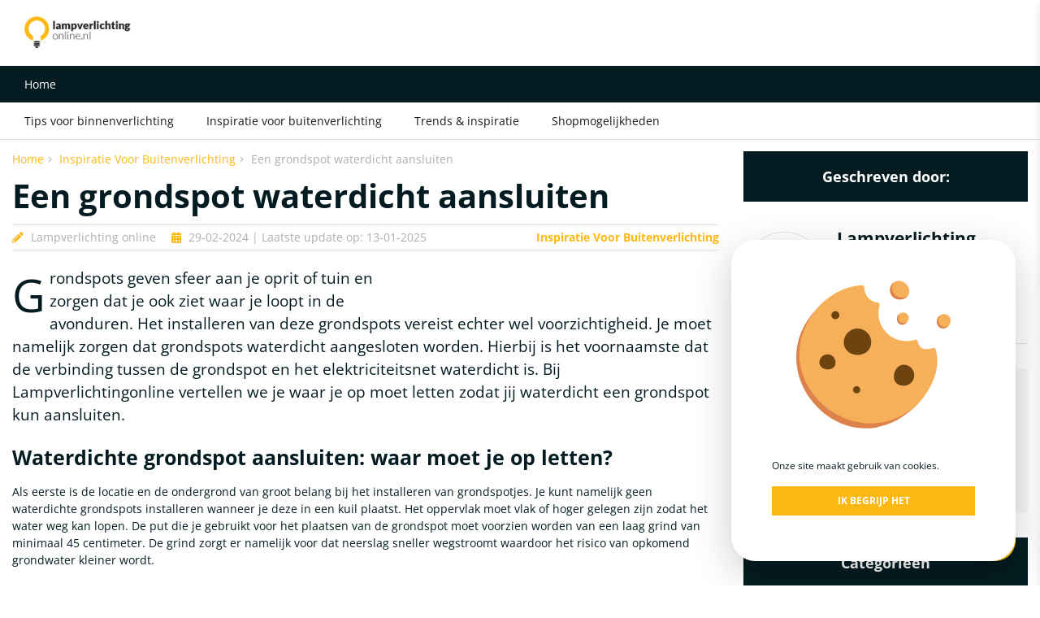

--- FILE ---
content_type: text/html; charset=UTF-8
request_url: https://www.lampverlichtingonline.nl/blog/een-grondspot-waterdicht-aansluiten/
body_size: 18741
content:
<!DOCTYPE html>
<html lang="NL">
<head>
    <base href="https://www.lampverlichtingonline.nl/">
    <meta charset="UTF-8">
    <!-- Mobile Specific Metas -->
    <meta name="viewport" content="width=device-width, initial-scale=1">
    <title>Een grondspot waterdicht aansluiten</title><meta name="description" content="" /><meta name="keywords" content="" /><meta property="og:title" content="Een grondspot waterdicht aansluiten" /><meta property="og:url" content="https://www.lampverlichtingonline.nl/blog/een-grondspot-waterdicht-aansluiten/" /><meta property="og:image" content="https://www.lampverlichtingonline.nl/images/blog/een-grondspot-waterdicht-aansluiten.jpg" /><meta property="og:image:width" content="640" /><meta property="og:image:height" content="400" /><meta property="og:site_name" content="Lampverlichtingonline.nl" /><meta property="og:type" content="article" /><meta name="twitter:card" content="summary" /><meta property="article:published_time" content="2024-02-29" /><meta property="article:modified_time" content="2025-01-13" />        <link rel="icon" href="https://www.lampverlichtingonline.nl/images/favicon/favicon.ico?=v1" type="image/x-icon"/>    <style>
        .waves-effect{position:relative;cursor:pointer;overflow:hidden;-webkit-user-select:none;-moz-user-select:none;-ms-user-select:none;user-select:none;-webkit-tap-highlight-color:rgba(0,0,0,0)}.waves-effect .waves-ripple{position:absolute;border-radius:50%;width:100px;height:100px;margin-top:-50px;margin-left:-50px;z-index:2;opacity:0;background:rgba(0,0,0,.2);background:-o-radial-gradient(rgba(0, 0, 0, 0.2) 0, rgba(0, 0, 0, 0.3) 40%, rgba(0, 0, 0, 0.4) 50%, rgba(0, 0, 0, 0.5) 60%, rgba(255, 255, 255, 0) 70%);background:radial-gradient(rgba(0, 0, 0, 0.2) 0, rgba(0, 0, 0, 0.3) 40%, rgba(0, 0, 0, 0.4) 50%, rgba(0, 0, 0, 0.5) 60%, rgba(255, 255, 255, 0) 70%);-webkit-transition:all .5s ease-out;-o-transition:all .5s ease-out;transition:all .5s ease-out;-webkit-transition-property:-webkit-transform,opacity;-o-transition-property:-o-transform,opacity;-webkit-transition-property:opacity,-webkit-transform;transition-property:opacity,-webkit-transform;-o-transition-property:transform,opacity;transition-property:transform,opacity;transition-property:transform,opacity,-webkit-transform;-webkit-transform:scale(0) translate(0, 0);-ms-transform:scale(0) translate(0, 0);transform:scale(0) translate(0, 0);pointer-events:none}.waves-effect.waves-light .waves-ripple{background:rgba(255,255,255,.4);background:-o-radial-gradient(rgba(255, 255, 255, 0.2) 0, rgba(255, 255, 255, 0.3) 40%, rgba(255, 255, 255, 0.4) 50%, rgba(255, 255, 255, 0.5) 60%, rgba(255, 255, 255, 0) 70%);background:radial-gradient(rgba(255, 255, 255, 0.2) 0, rgba(255, 255, 255, 0.3) 40%, rgba(255, 255, 255, 0.4) 50%, rgba(255, 255, 255, 0.5) 60%, rgba(255, 255, 255, 0) 70%)}.waves-effect.waves-classic .waves-ripple{background:rgba(0,0,0,.2)}.waves-effect.waves-classic.waves-light .waves-ripple{background:rgba(255,255,255,.4)}.waves-notransition{-webkit-transition:none !important;-o-transition:none !important;transition:none !important}.waves-button,.waves-circle{-webkit-transform:translateZ(0);-ms-transform:translateZ(0);transform:translateZ(0);-webkit-mask-image:-webkit-radial-gradient(circle, white 100%, black 100%)}.waves-button,.waves-button:hover,.waves-button:visited,.waves-button-input{white-space:nowrap;vertical-align:middle;cursor:pointer;border:none;outline:none;color:inherit;background-color:rgba(0,0,0,0);font-size:1em;line-height:1em;text-align:center;text-decoration:none;z-index:1}.waves-button{padding:.85em 1.1em;border-radius:.2em}.waves-button-input{margin:0;padding:.85em 1.1em}.waves-input-wrapper{border-radius:.2em;vertical-align:bottom}.waves-input-wrapper.waves-button{padding:0}.waves-input-wrapper .waves-button-input{position:relative;top:0;left:0;z-index:1}.waves-circle{text-align:center;width:2.5em;height:2.5em;line-height:2.5em;border-radius:50%}.waves-float{-webkit-mask-image:none;-webkit-box-shadow:0px 1px 1.5px 1px rgba(0,0,0,.12);box-shadow:0px 1px 1.5px 1px rgba(0,0,0,.12);-webkit-transition:all 300ms;-o-transition:all 300ms;transition:all 300ms}.waves-float:active{-webkit-box-shadow:0px 8px 20px 1px rgba(0,0,0,.3);box-shadow:0px 8px 20px 1px rgba(0,0,0,.3)}.waves-block{display:block}h1,.title{font-weight:700;font-family:"Open Sans",sans-serif;color:inherit;margin:0 0 1rem 0;line-height:1.25em;display:block;font-size:2em}@media screen and (max-width: 1024px){h1,.title{font-size:1.8em}}@media screen and (max-width: 550px){h1,.title{font-size:1.5em}}h2,.subTitle{font-weight:700;font-family:"Open Sans",sans-serif;color:inherit;margin:0 0 1rem 0;line-height:1.25em;display:block;font-size:1.75em}h2 small,.subTitle small{font-size:1.5rem;font-weight:400}@media screen and (max-width: 1024px){h2,.subTitle{font-size:1.5em}}@media screen and (max-width: 550px){h2,.subTitle{font-size:1.3em}}h3,.smallTitle{font-weight:700;font-family:"Open Sans",sans-serif;color:inherit;margin:0 0 1rem 0;line-height:1.25em;display:block;font-size:1.3em}@media screen and (max-width: 550px){h3,.smallTitle{font-size:1.2em}}.largeTxt{font-size:1.5em;line-height:1.5em}@media screen and (max-width: 1024px){.largeTxt{font-size:1.2em}}.smallTxt,small{font-size:.85rem}p+h2,ol+h2,ul+h2{margin-top:1.5rem}p+h3,ol+h3,ul+h3{margin-top:1.5rem}h2+ol,h2+ul{margin:0 0 .938em}a{color:#fdb813;text-decoration:none}p{margin:0 0 1rem}p a{text-decoration:none;-webkit-transition:color .3s;-o-transition:color .3s;transition:color .3s}p a:not(.btn):hover{color:#b1810d}ul{list-style-position:inside;margin:.938em 0;padding:0}p+ul{list-style-position:outside;padding:0 0 0 1rem}.uppercase{text-transform:uppercase}.lowercase{text-transform:lowercase}.letterSpacing{letter-spacing:6px}.lh1{line-height:1}strong,b,.bold{font-weight:700}.reg{font-weight:500}.italic{font-style:italic}.centerTxt{text-align:center}.leftTxt{text-align:left}.rightTxt{text-align:right}.disFlex{display:-webkit-box;display:-ms-flexbox;display:flex;-ms-flex-wrap:wrap;flex-wrap:wrap}.disFlex.nw{-ms-flex-wrap:nowrap;flex-wrap:nowrap}.disFlex.fdCol{-webkit-box-orient:vertical;-webkit-box-direction:normal;-ms-flex-direction:column;flex-direction:column}.disFlex.jcSB{-webkit-box-pack:justify;-ms-flex-pack:justify;justify-content:space-between}.disFlex.jcFE{-webkit-box-pack:end;-ms-flex-pack:end;justify-content:flex-end}.disFlex.jcSA{-ms-flex-pack:distribute;justify-content:space-around}.disFlex.jcCenter{-webkit-box-pack:center;-ms-flex-pack:center;justify-content:center}.disFlex.aiCenter{-webkit-box-align:center;-ms-flex-align:center;align-items:center}.row{width:100%}.container{margin:0 auto;width:100%;max-width:1400px;padding:0 30px;min-width:300px}.container .container{padding:0}.container.sm{max-width:960px}.container.medium{max-width:1200px}.container.lrg{max-width:1860px}@media screen and (max-width: 1024px){.container{padding:0 20px}}@media screen and (max-width: 768px){.container{padding:0 15px}}.grid{display:grid}.grid--1{grid-template-columns:repeat(1, 1fr [col-start])}.grid--2{grid-template-columns:repeat(2, 1fr [col-start])}.grid--3{grid-template-columns:repeat(3, 1fr [col-start])}.grid--4{grid-template-columns:repeat(4, 1fr [col-start])}.grid--5{grid-template-columns:repeat(5, 1fr [col-start])}.grid--6{grid-template-columns:repeat(6, 1fr [col-start])}.grid--7{grid-template-columns:repeat(7, 1fr [col-start])}.grid--8{grid-template-columns:repeat(8, 1fr [col-start])}.grid--9{grid-template-columns:repeat(9, 1fr [col-start])}.grid--10{grid-template-columns:repeat(10, 1fr [col-start])}.grid--11{grid-template-columns:repeat(11, 1fr [col-start])}.grid--12{grid-template-columns:repeat(12, 1fr [col-start])}.grid--cs0{grid-column-gap:0px}.grid--rs0{grid-row-gap:0px}.grid--cs5{grid-column-gap:5px}.grid--rs5{grid-row-gap:5px}.grid--cs10{grid-column-gap:10px}.grid--rs10{grid-row-gap:10px}.grid--cs15{grid-column-gap:15px}.grid--rs15{grid-row-gap:15px}.grid--cs20{grid-column-gap:20px}.grid--rs20{grid-row-gap:20px}.grid--cs25{grid-column-gap:25px}.grid--rs25{grid-row-gap:25px}.grid--cs30{grid-column-gap:30px}.grid--rs30{grid-row-gap:30px}.grid--cs35{grid-column-gap:35px}.grid--rs35{grid-row-gap:35px}.grid--cs40{grid-column-gap:40px}.grid--rs40{grid-row-gap:40px}.grid--cs45{grid-column-gap:45px}.grid--rs45{grid-row-gap:45px}.grid--cs50{grid-column-gap:50px}.grid--rs50{grid-row-gap:50px}.grid--cs55{grid-column-gap:55px}.grid--rs55{grid-row-gap:55px}.grid--cs60{grid-column-gap:60px}.grid--rs60{grid-row-gap:60px}.grid--cs65{grid-column-gap:65px}.grid--rs65{grid-row-gap:65px}.grid--cs70{grid-column-gap:70px}.grid--rs70{grid-row-gap:70px}.grid--cs75{grid-column-gap:75px}.grid--rs75{grid-row-gap:75px}.grid--cs80{grid-column-gap:80px}.grid--rs80{grid-row-gap:80px}.grid--cs85{grid-column-gap:85px}.grid--rs85{grid-row-gap:85px}.grid--cs90{grid-column-gap:90px}.grid--rs90{grid-row-gap:90px}.grid--cs95{grid-column-gap:95px}.grid--rs95{grid-row-gap:95px}.grid--cs100{grid-column-gap:100px}.grid--rs100{grid-row-gap:100px}.col1{width:8.3333333333%}.col2{width:16.6666666667%}.col3{width:25%}.col4{width:33.3333333333%}.col5{width:41.6666666667%}.col6{width:50%}.col7{width:58.3333333333%}.col8{width:66.6666666667%}.col9{width:75%}.col10{width:83.3333333333%}.col11{width:91.6666666667%}.col12{width:100%}.boxPadding{padding:40px}.boxPaddingLarge{padding:60px}@media screen and (max-width: 1024px){.boxPaddingLarge{padding:50px}}.boxPaddingSmall{padding:20px}.mt0{margin-top:0px}.mb0{margin-bottom:0px}.ml0{margin-left:0px}.mr0{margin-right:0px}.pt0{padding-top:0px}.pb0{padding-bottom:0px}.pl0{padding-left:0px}.pr0{padding-right:0px}.mt5{margin-top:5px}.mb5{margin-bottom:5px}.ml5{margin-left:5px}.mr5{margin-right:5px}.pt5{padding-top:5px}.pb5{padding-bottom:5px}.pl5{padding-left:5px}.pr5{padding-right:5px}.mt10{margin-top:10px}.mb10{margin-bottom:10px}.ml10{margin-left:10px}.mr10{margin-right:10px}.pt10{padding-top:10px}.pb10{padding-bottom:10px}.pl10{padding-left:10px}.pr10{padding-right:10px}.mt15{margin-top:15px}.mb15{margin-bottom:15px}.ml15{margin-left:15px}.mr15{margin-right:15px}.pt15{padding-top:15px}.pb15{padding-bottom:15px}.pl15{padding-left:15px}.pr15{padding-right:15px}.mt20{margin-top:20px}.mb20{margin-bottom:20px}.ml20{margin-left:20px}.mr20{margin-right:20px}.pt20{padding-top:20px}.pb20{padding-bottom:20px}.pl20{padding-left:20px}.pr20{padding-right:20px}.mt25{margin-top:25px}.mb25{margin-bottom:25px}.ml25{margin-left:25px}.mr25{margin-right:25px}.pt25{padding-top:25px}.pb25{padding-bottom:25px}.pl25{padding-left:25px}.pr25{padding-right:25px}.mt30{margin-top:30px}.mb30{margin-bottom:30px}.ml30{margin-left:30px}.mr30{margin-right:30px}.pt30{padding-top:30px}.pb30{padding-bottom:30px}.pl30{padding-left:30px}.pr30{padding-right:30px}.mt35{margin-top:35px}.mb35{margin-bottom:35px}.ml35{margin-left:35px}.mr35{margin-right:35px}.pt35{padding-top:35px}.pb35{padding-bottom:35px}.pl35{padding-left:35px}.pr35{padding-right:35px}.mt40{margin-top:40px}.mb40{margin-bottom:40px}.ml40{margin-left:40px}.mr40{margin-right:40px}.pt40{padding-top:40px}.pb40{padding-bottom:40px}.pl40{padding-left:40px}.pr40{padding-right:40px}.mt45{margin-top:45px}.mb45{margin-bottom:45px}.ml45{margin-left:45px}.mr45{margin-right:45px}.pt45{padding-top:45px}.pb45{padding-bottom:45px}.pl45{padding-left:45px}.pr45{padding-right:45px}.mt50{margin-top:50px}.mb50{margin-bottom:50px}.ml50{margin-left:50px}.mr50{margin-right:50px}.pt50{padding-top:50px}.pb50{padding-bottom:50px}.pl50{padding-left:50px}.pr50{padding-right:50px}.mt55{margin-top:55px}.mb55{margin-bottom:55px}.ml55{margin-left:55px}.mr55{margin-right:55px}.pt55{padding-top:55px}.pb55{padding-bottom:55px}.pl55{padding-left:55px}.pr55{padding-right:55px}.mt60{margin-top:60px}.mb60{margin-bottom:60px}.ml60{margin-left:60px}.mr60{margin-right:60px}.pt60{padding-top:60px}.pb60{padding-bottom:60px}.pl60{padding-left:60px}.pr60{padding-right:60px}.mt65{margin-top:65px}.mb65{margin-bottom:65px}.ml65{margin-left:65px}.mr65{margin-right:65px}.pt65{padding-top:65px}.pb65{padding-bottom:65px}.pl65{padding-left:65px}.pr65{padding-right:65px}.mt70{margin-top:70px}.mb70{margin-bottom:70px}.ml70{margin-left:70px}.mr70{margin-right:70px}.pt70{padding-top:70px}.pb70{padding-bottom:70px}.pl70{padding-left:70px}.pr70{padding-right:70px}.mt75{margin-top:75px}.mb75{margin-bottom:75px}.ml75{margin-left:75px}.mr75{margin-right:75px}.pt75{padding-top:75px}.pb75{padding-bottom:75px}.pl75{padding-left:75px}.pr75{padding-right:75px}.mt80{margin-top:80px}.mb80{margin-bottom:80px}.ml80{margin-left:80px}.mr80{margin-right:80px}.pt80{padding-top:80px}.pb80{padding-bottom:80px}.pl80{padding-left:80px}.pr80{padding-right:80px}.mt85{margin-top:85px}.mb85{margin-bottom:85px}.ml85{margin-left:85px}.mr85{margin-right:85px}.pt85{padding-top:85px}.pb85{padding-bottom:85px}.pl85{padding-left:85px}.pr85{padding-right:85px}.mt90{margin-top:90px}.mb90{margin-bottom:90px}.ml90{margin-left:90px}.mr90{margin-right:90px}.pt90{padding-top:90px}.pb90{padding-bottom:90px}.pl90{padding-left:90px}.pr90{padding-right:90px}.mt95{margin-top:95px}.mb95{margin-bottom:95px}.ml95{margin-left:95px}.mr95{margin-right:95px}.pt95{padding-top:95px}.pb95{padding-bottom:95px}.pl95{padding-left:95px}.pr95{padding-right:95px}.mt100{margin-top:100px}.mb100{margin-bottom:100px}.ml100{margin-left:100px}.mr100{margin-right:100px}.pt100{padding-top:100px}.pb100{padding-bottom:100px}.pl100{padding-left:100px}.pr100{padding-right:100px}@media screen and (max-width: 1024px){.pt80{padding-top:40px}.mt80{margin-top:40px}}@font-face{font-display:swap;font-family:"Open Sans";font-style:normal;font-weight:400;src:url("webfonts/open-sans-v40-latin-regular.eot");src:url("webfonts/open-sans-v40-latin-regular.eot?#iefix") format("embedded-opentype"),url("webfonts/open-sans-v40-latin-regular.woff2") format("woff2"),url("webfonts/open-sans-v40-latin-regular.woff") format("woff"),url("webfonts/open-sans-v40-latin-regular.ttf") format("truetype"),url("webfonts/open-sans-v40-latin-regular.svg#OpenSans") format("svg")}@font-face{font-display:swap;font-family:"Open Sans";font-style:normal;font-weight:700;src:url("webfonts/open-sans-v40-latin-700.eot");src:url("webfonts/open-sans-v40-latin-700.eot?#iefix") format("embedded-opentype"),url("webfonts/open-sans-v40-latin-700.woff2") format("woff2"),url("webfonts/open-sans-v40-latin-700.woff") format("woff"),url("webfonts/open-sans-v40-latin-700.ttf") format("truetype"),url("webfonts/open-sans-v40-latin-700.svg#OpenSans") format("svg")}*,*:before,*:after{-webkit-box-sizing:border-box;box-sizing:border-box}::-moz-selection{background:#e4a611;color:#fff}::selection{background:#e4a611;color:#fff}html{height:100%;min-width:320px;margin:0;padding:0;overflow-x:hidden;-webkit-overflow-scrolling:touch;-webkit-text-size-adjust:none}body{margin:0;width:100%;min-height:100%;padding:126px 0 0;color:#041c21;font-family:"Open Sans",sans-serif;font-size:.875rem;font-weight:500;line-height:1.5;background:#fff}@media screen and (max-width: 1025px){body{padding:62px 0 0}}img{max-width:100%;vertical-align:top;border:0;outline:0}img.lazy{opacity:0;-webkit-transition:opacity .3s;-o-transition:opacity .3s;transition:opacity .3s}img.lazy.loaded{opacity:1}.ofCover{-o-object-fit:cover;object-fit:cover}.overlay{position:absolute;top:0;left:0;height:100%;width:100%}.posRel{position:relative}.posAbs{position:absolute}.posFix{position:fixed}.fLeft{float:left}.fRight{float:right}.fNone{float:none}.disNone{display:none}.disBlock{display:block}.disInline{display:inline}.disInlineBlock{display:inline-block;vertical-align:top}.bgCover{background-size:cover;background-repeat:no-repeat;background-position:center}.h100{height:100%}.shadow{-webkit-box-shadow:0 5px 10px rgba(0,0,0,.1);box-shadow:0 5px 10px rgba(0,0,0,.1)}.bRadius{border-radius:5px}.bRadius--lrg{border-radius:25px}.bTop{border-top:1px solid #dedede}.bTop--light{border-top:1px solid rgba(255,255,255,.25)}.bTop--dashed{border-top:1px dashed #dedede}.bBottom{border-bottom:1px solid #dedede}.bLeft{border-left:1px solid #dedede}.bRight{border-right:1px solid #dedede}.bFull{border:1px solid #dedede}button,[type=button],[type=reset],[type=submit]{font-size:1em;font-family:"Open Sans",sans-serif;font-weight:500;color:#fff;line-height:100%;cursor:pointer;border:0;position:relative}[type=color],[type=date],[type=datetime],[type=datetime-local],[type=email],[type=month],[type=number],[type=password],[type=search],[type=tel],[type=text],[type=time],[type=url],[type=week],input:not([type]),textarea{font-size:1em;border-radius:5px;font-family:"Open Sans",sans-serif;color:#041c21;line-height:100%;outline:none;padding:10px 15px;border:1px solid #dedede;-webkit-appearance:none;-moz-appearance:none;appearance:none;-webkit-transition:border .3s,-webkit-box-shadow .3s;transition:border .3s,-webkit-box-shadow .3s;-o-transition:border .3s,box-shadow .3s;transition:border .3s,box-shadow .3s;transition:border .3s,box-shadow .3s,-webkit-box-shadow .3s}[type=color].error,[type=date].error,[type=datetime].error,[type=datetime-local].error,[type=email].error,[type=month].error,[type=number].error,[type=password].error,[type=search].error,[type=tel].error,[type=text].error,[type=time].error,[type=url].error,[type=week].error,input:not([type]).error,textarea.error{border-color:#ff402c}[type=color]:hover,[type=date]:hover,[type=datetime]:hover,[type=datetime-local]:hover,[type=email]:hover,[type=month]:hover,[type=number]:hover,[type=password]:hover,[type=search]:hover,[type=tel]:hover,[type=text]:hover,[type=time]:hover,[type=url]:hover,[type=week]:hover,input:not([type]):hover,textarea:hover{border:1px solid #e1e1e1}[type=color]:hover.error,[type=date]:hover.error,[type=datetime]:hover.error,[type=datetime-local]:hover.error,[type=email]:hover.error,[type=month]:hover.error,[type=number]:hover.error,[type=password]:hover.error,[type=search]:hover.error,[type=tel]:hover.error,[type=text]:hover.error,[type=time]:hover.error,[type=url]:hover.error,[type=week]:hover.error,input:not([type]):hover.error,textarea:hover.error{border-color:#ff5341}[type=color]:focus,[type=date]:focus,[type=datetime]:focus,[type=datetime-local]:focus,[type=email]:focus,[type=month]:focus,[type=number]:focus,[type=password]:focus,[type=search]:focus,[type=tel]:focus,[type=text]:focus,[type=time]:focus,[type=url]:focus,[type=week]:focus,input:not([type]):focus,textarea:focus{border:1px solid #6f6f6f}[type=color]:focus.error,[type=date]:focus.error,[type=datetime]:focus.error,[type=datetime-local]:focus.error,[type=email]:focus.error,[type=month]:focus.error,[type=number]:focus.error,[type=password]:focus.error,[type=search]:focus.error,[type=tel]:focus.error,[type=text]:focus.error,[type=time]:focus.error,[type=url]:focus.error,[type=week]:focus.error,input:not([type]):focus.error,textarea:focus.error{border-color:#ffa096}textarea{resize:vertical}input[type=submit]{-webkit-appearance:none}.materialInput [type=color],.materialInput [type=date],.materialInput [type=datetime],.materialInput [type=datetime-local],.materialInput [type=email],.materialInput [type=month],.materialInput [type=number],.materialInput [type=password],.materialInput [type=search],.materialInput [type=tel],.materialInput [type=text],.materialInput [type=time],.materialInput [type=url],.materialInput [type=week],.materialInput input:not([type]),.materialInput textarea{font-size:1em;font-family:"Open Sans",sans-serif;color:#041c21;padding:19px 15px 14px 15px;border:0;-webkit-transition:border .3s,-webkit-box-shadow .3s;transition:border .3s,-webkit-box-shadow .3s;-o-transition:border .3s,box-shadow .3s;transition:border .3s,box-shadow .3s;transition:border .3s,box-shadow .3s,-webkit-box-shadow .3s;border-radius:5px;background:#f7f7f7}.materialInput [type=color]:invalid,.materialInput [type=date]:invalid,.materialInput [type=datetime]:invalid,.materialInput [type=datetime-local]:invalid,.materialInput [type=email]:invalid,.materialInput [type=month]:invalid,.materialInput [type=number]:invalid,.materialInput [type=password]:invalid,.materialInput [type=search]:invalid,.materialInput [type=tel]:invalid,.materialInput [type=text]:invalid,.materialInput [type=time]:invalid,.materialInput [type=url]:invalid,.materialInput [type=week]:invalid,.materialInput input:not([type]):invalid,.materialInput textarea:invalid{border-color:#ff402c}.materialInput [type=color]+label,.materialInput [type=date]+label,.materialInput [type=datetime]+label,.materialInput [type=datetime-local]+label,.materialInput [type=email]+label,.materialInput [type=month]+label,.materialInput [type=number]+label,.materialInput [type=password]+label,.materialInput [type=search]+label,.materialInput [type=tel]+label,.materialInput [type=text]+label,.materialInput [type=time]+label,.materialInput [type=url]+label,.materialInput [type=week]+label,.materialInput input:not([type])+label,.materialInput textarea+label{position:absolute;line-height:1;font-size:1em;color:#041c21;font-weight:500;left:15px;top:19px;-webkit-transition:all .3s;-o-transition:all .3s;transition:all .3s}.materialInput [type=color].hasVal+label,.materialInput [type=date].hasVal+label,.materialInput [type=datetime].hasVal+label,.materialInput [type=datetime-local].hasVal+label,.materialInput [type=email].hasVal+label,.materialInput [type=month].hasVal+label,.materialInput [type=number].hasVal+label,.materialInput [type=password].hasVal+label,.materialInput [type=search].hasVal+label,.materialInput [type=tel].hasVal+label,.materialInput [type=text].hasVal+label,.materialInput [type=time].hasVal+label,.materialInput [type=url].hasVal+label,.materialInput [type=week].hasVal+label,.materialInput input:not([type]).hasVal+label,.materialInput textarea.hasVal+label{top:10px;font-size:.7em}.materialInput [type=color]:focus+label,.materialInput [type=date]:focus+label,.materialInput [type=datetime]:focus+label,.materialInput [type=datetime-local]:focus+label,.materialInput [type=email]:focus+label,.materialInput [type=month]:focus+label,.materialInput [type=number]:focus+label,.materialInput [type=password]:focus+label,.materialInput [type=search]:focus+label,.materialInput [type=tel]:focus+label,.materialInput [type=text]:focus+label,.materialInput [type=time]:focus+label,.materialInput [type=url]:focus+label,.materialInput [type=week]:focus+label,.materialInput input:not([type]):focus+label,.materialInput textarea:focus+label{top:10px;font-size:.7em}.materialInput .fileInput{position:absolute;cursor:pointer;margin:0;padding:0;width:100%;height:100%;outline:none;opacity:0;top:0;left:0}.materialInput .fileInput+label{color:#041c21;display:inline-block;cursor:pointer;padding:30px;font-weight:500;border-radius:3px;-webkit-transition:border .3s;-o-transition:border .3s;transition:border .3s;border:2px dashed #c6dfe9}.materialInput .fileInput+label:hover{border:2px dashed #9eb2ba}.materialInput .fileInput+label small{font-weight:300}.materialInput .fileInput:focus+label{-webkit-box-shadow:0 0 5px #7fdbff;box-shadow:0 0 5px #7fdbff;border:2px dashed #9eb2ba}.inputIcon i{top:50%;left:20px;-webkit-transform:translateY(-50%);-ms-transform:translateY(-50%);transform:translateY(-50%)}.inputIcon input{padding-left:50px}.selectWrapper{margin:0;position:relative;border:0;cursor:pointer;height:42px}.selectWrapper select{font-size:.875rem;font-family:"Open Sans",sans-serif;font-weight:500;color:#041c21;line-height:1.5;padding:9px 30px 9px 10px;appearance:none;-moz-appearance:none;-webkit-appearance:none;width:100%;border:1px solid #dedede;outline:0;cursor:pointer;-o-text-overflow:ellipsis;text-overflow:ellipsis;border-radius:3px}.selectWrapper select.error{color:#a94442;background-color:#f2dede;border-color:#ebccd1}.selectWrapper select::-ms-expand{display:none}.selectWrapper:after{content:"";width:0;height:0;border-left:5px solid rgba(0,0,0,0);border-right:5px solid rgba(0,0,0,0);border-top:6px solid #555;position:absolute;right:10px;top:50%;-webkit-transform:translateY(-2px);-ms-transform:translateY(-2px);transform:translateY(-2px);pointer-events:none}input[type=checkbox]:not(.star-rating__input):not(:checked),input[type=checkbox]:not(.star-rating__input):checked{position:absolute;left:-9999px;opacity:0}input[type=checkbox]:not(.star-rating__input)+label{position:relative;padding-left:30px;cursor:pointer;display:inline-block;min-height:20px;line-height:21px;font-size:1em;-webkit-user-select:none;-moz-user-select:none;-khtml-user-select:none;-ms-user-select:none}input[type=checkbox]:not(.star-rating__input)+label:before{content:"";position:absolute;top:0;left:0;width:18px;height:18px;z-index:0;border:2px solid #555;border-radius:1px;margin-top:2px;-o-transition:.2s;transition:.2s;-webkit-transition:.2s}input[type=checkbox]:not(.star-rating__input):checked+label:before{top:-4px;left:-5px;width:12px;height:22px;border-top:2px solid rgba(0,0,0,0);border-left:2px solid rgba(0,0,0,0);border-right:2px solid #26a69a;border-bottom:2px solid #26a69a;-webkit-transform:rotate(40deg);-ms-transform:rotate(40deg);transform:rotate(40deg);-webkit-backface-visibility:hidden;backface-visibility:hidden;-webkit-transform-origin:100% 100%;-ms-transform-origin:100% 100%;transform-origin:100% 100%}input[type=checkbox]:not(.star-rating__input):checked:disabled+label:before{border-right:2px solid rgba(0,0,0,.26);border-bottom:2px solid rgba(0,0,0,.26)}input[type=checkbox]:not(.star-rating__input):disabled+label{opacity:.5;pointer-events:none}input[type=checkbox]:not(.star-rating__input)+label:after{border-radius:3px}input[type=checkbox]:not(.star-rating__input)+label:before,[type=checkbox]+label:after{content:"";left:0;position:absolute;-o-transition:border .25s,background-color .25s,width .2s .1s,height .2s .1s,top .2s .1s,left .2s .1s;transition:border .25s,background-color .25s,width .2s .1s,height .2s .1s,top .2s .1s,left .2s .1s;-webkit-transition:border .25s,background-color .25s,width .2s .1s,height .2s .1s,top .2s .1s,left .2s .1s;z-index:1}input[type=checkbox]:not(.star-rating__input):not(:checked)+label:before{width:0;height:0;border:3px solid rgba(0,0,0,0);left:6px;top:10px;-webkit-transform:rotateZ(37deg);-ms-transform:rotate(37deg);transform:rotateZ(37deg);-webkit-transform-origin:20% 40%;-ms-transform-origin:100% 100%;transform-origin:100% 100%}input[type=checkbox]:not(.star-rating__input):not(:checked)+label:after{height:20px;width:20px;background-color:#fff;border:1px solid #ddd;top:0;z-index:0}input[type=checkbox]:not(.star-rating__input):checked+label:before{top:0;left:1px;width:8px;height:13px;border-top:2px solid rgba(0,0,0,0);border-left:2px solid rgba(0,0,0,0);border-right:2px solid #29a42f;border-bottom:2px solid #29a42f;-webkit-transform:rotateZ(37deg);-ms-transform:rotate(37deg);transform:rotateZ(37deg);-webkit-transform-origin:100% 100%;-ms-transform-origin:100% 100%;transform-origin:100% 100%}input[type=checkbox]:not(.star-rating__input):checked+label:after{top:0;width:20px;height:20px;border:1px solid #29a42f;background-color:#fff;z-index:0}input[type=radio]:not(.star-rating__input){display:none}input[type=radio]:not(.star-rating__input):checked+label:before{border-color:#aeaeae}input[type=radio]:not(.star-rating__input):checked+label:after{-webkit-transform:scale(1);-ms-transform:scale(1);transform:scale(1)}input[type=radio]:not(.star-rating__input)+label{line-height:20px;position:relative;padding:2px 0 2px 30px;margin-bottom:0;cursor:pointer;vertical-align:bottom}input[type=radio]:not(.star-rating__input)+label:before,input[type=radio]:not(.star-rating__input)+label:after{position:absolute;content:"";border-radius:50%;-webkit-transition:all .3s ease;-o-transition:all .3s ease;transition:all .3s ease;-webkit-transition-property:border-color,-webkit-transform;transition-property:border-color,-webkit-transform;-o-transition-property:transform,border-color;transition-property:transform,border-color;transition-property:transform,border-color,-webkit-transform}input[type=radio]:not(.star-rating__input)+label:before{left:0;top:0;width:20px;height:20px;border:1px solid #041c21}input[type=radio]:not(.star-rating__input)+label:after{top:6px;left:6px;width:8px;height:8px;-webkit-transform:scale(0);-ms-transform:scale(0);transform:scale(0);background:#fdb813}.error{color:#a94442}.notice{border-radius:3px;padding:15px}.notice.small{padding:4px;line-height:1.25;font-size:.75em}.notice.error{background-color:#f2dede;border-color:#ebccd1}.notice.error .smallTitle,.notice.error h1,.notice.error h2,.notice.error h3{color:inherit}.notice.warning{color:#4c3627;background-color:#ffdd26;border-color:#ffdd26}.notice.warning .smallTitle,.notice.warning h1,.notice.warning h2,.notice.warning h3{color:inherit}.notice.success{color:#3c763d;background-color:#dff0d8;border-color:#d6e9c6}.notice.success .smallTitle,.notice.success h1,.notice.success h2,.notice.success h3{color:inherit}.notice.info{color:#a26d34;background-color:rgba(255,162,90,.17);border-color:#dc9546}.notice.info .smallTitle,.notice.info h1,.notice.info h2,.notice.info h3{color:inherit}.cFont{color:#041c21}.bgFont{background-color:#041c21}.cFontTitle{color:#041c21}.bgFontTitle{background-color:#041c21}.cMain{color:#fdb813}.bgMain{background-color:#fdb813}.cBlue{color:#138aa6}.bgBlue{background-color:#138aa6}.cNavy{color:#0d3637}.bgNavy{background-color:#0d3637}.cGreen{color:#29a42f}.bgGreen{background-color:#29a42f}.cYellow{color:#fdb813}.bgYellow{background-color:#fdb813}.cOrange{color:#f99d1c}.bgOrange{background-color:#f99d1c}.cRed{color:#ff402c}.bgRed{background-color:#ff402c}.cPurple{color:#5f0b46}.bgPurple{background-color:#5f0b46}.cBlack{color:#041c21}.bgBlack{background-color:#041c21}.cWhite{color:#fff}.bgWhite{background-color:#fff}.cGray{color:#aeaeae}.bgGray{background-color:#aeaeae}.cSilver{color:#f5f5f5}.bgSilver{background-color:#f5f5f5}.cPink{color:#ed2994}.bgPink{background-color:#ed2994}.cGold{color:#c59d5f}.bgGold{background-color:#c59d5f}.cLightgreen{color:#ddecea}.bgLightgreen{background-color:#ddecea}.cLightgray{color:#f7f7f7}.bgLightgray{background-color:#f7f7f7}#cookie-bar{position:fixed;padding:50px;border-radius:30px;width:350px;background:#fff;bottom:30px;right:30px;font-size:.875em;line-height:1.65em;-webkit-box-shadow:0 15px 50px 0 rgba(0,0,0,.2),0 2px 10px 0 rgba(0,0,0,.03);box-shadow:0 15px 50px 0 rgba(0,0,0,.2),0 2px 10px 0 rgba(0,0,0,.03)}#cookie-bar svg{padding:0 30px 30px;width:100%}#cookie-bar .message{width:100%}#cookie-bar .buttons{width:100%;margin:15px 0 0 0}#cookie-bar .buttons .button{width:100%}@media screen and (max-width: 500px){#cookie-bar{padding:30px;width:90%;right:5%}#cookie-bar svg{display:none}}.togglePopup{cursor:pointer}.popup{visibility:hidden;opacity:0;position:fixed;width:94%;max-width:800px;max-height:94vh;background:#fff;z-index:101;overflow:auto;top:500%;left:50%;-webkit-transform:translate(-50%, -50%);-ms-transform:translate(-50%, -50%);transform:translate(-50%, -50%);-webkit-transition:visibility .3s,opacity .3s;-o-transition:visibility .3s,opacity .3s;transition:visibility .3s,opacity .3s}.popup.lrg{max-width:1024px}.popup.active{visibility:visible;opacity:1;-webkit-transition-delay:.03s;-o-transition-delay:.03s;transition-delay:.03s;top:50%}.popup.active+.overlay{visibility:visible;opacity:1}.popup+.overlay{background:rgba(0,0,0,.35);position:fixed;z-index:100;visibility:hidden;cursor:pointer;opacity:0;-webkit-transition:visibility .3s,opacity .3s;-o-transition:visibility .3s,opacity .3s;transition:visibility .3s,opacity .3s}.popup.sidebar{width:90vw;position:fixed;top:0;left:0;background:#fff;display:block;height:100%;max-width:250px;max-height:100%;-webkit-box-shadow:0 0 10px 0 rgba(0,0,0,.75);box-shadow:0 0 10px 0 rgba(0,0,0,.75);-webkit-transform:translateX(-120%);-ms-transform:translateX(-120%);transform:translateX(-120%);-webkit-transition:all .3s;-o-transition:all .3s;transition:all .3s;border-radius:0}.popup.sidebar.right{left:auto;right:0;-webkit-transform:translateX(120%);-ms-transform:translateX(120%);transform:translateX(120%)}.popup.sidebar.active{-webkit-transform:translateX(0);-ms-transform:translateX(0);transform:translateX(0)}.popup.sidebar__content{overflow:auto;max-height:100%;padding:15px}.popup__top__title{line-height:20px}.popup__top__closeMe{top:0;right:0;height:100%;position:absolute}.popup__buttons{line-height:32px;-webkit-box-orient:horizontal;-webkit-box-direction:reverse;-ms-flex-direction:row-reverse;flex-direction:row-reverse}.popup__buttons__item--closeMe{-webkit-transition:color .3s;-o-transition:color .3s;transition:color .3s}.popup__buttons__item--closeMe:hover{color:#fdb813}@media screen and (max-width: 600px){.popup__top{padding:10px 50px 10px 10px}.popup__top__title{font-size:1em}.popup__top__closeMe{line-height:40px}.popup__content{padding:0 15px}}@media screen and (max-width: 420px){.popup__buttons__item{width:100%;text-align:center}.popup__buttons__item--closeMe{display:block}}@media screen and (max-width: 600px){.popup.ml{width:90vw;position:fixed;top:0;left:0;background:#fff;display:block;height:100%;max-width:250px;max-height:100%;-webkit-box-shadow:0 0 10px 0 rgba(0,0,0,.75);box-shadow:0 0 10px 0 rgba(0,0,0,.75);-webkit-transform:translateX(-120%);-ms-transform:translateX(-120%);transform:translateX(-120%);-webkit-transition:all .3s;-o-transition:all .3s;transition:all .3s;padding-top:40px;padding-bottom:104px;border-radius:0}.popup.ml.active{-webkit-transform:translateX(0);-ms-transform:translateX(0);transform:translateX(0)}.popup.ml__top{position:absolute;top:0;left:0}.popup.ml__content{overflow:auto;max-height:100%;padding:15px}.popup.ml__buttons{position:absolute;bottom:0;left:0;padding:10px 15px 10px 15px}.popup.ml__buttons__item{width:100%;text-align:center}}.materialShadow{-webkit-transition:all .3s;-o-transition:all .3s;transition:all .3s}.materialShadow:hover{-webkit-box-shadow:0 7px 14px rgba(0,0,0,.15),0 5px 5px rgba(0,0,0,.12);box-shadow:0 7px 14px rgba(0,0,0,.15),0 5px 5px rgba(0,0,0,.12)}.shadow{-webkit-box-shadow:0 5px 10px rgba(0,0,0,.1);box-shadow:0 5px 10px rgba(0,0,0,.1)}.shadow--alt{-webkit-box-shadow:0 0 12px rgba(0,0,0,.05);box-shadow:0 0 12px rgba(0,0,0,.05)}.om{display:none}@media screen and (max-width: 1024px){.nm{display:none}.om{display:inline-block}}.line-through{text-decoration:line-through}.ovHidden{overflow:hidden}.h100{height:100%}.w100{width:100%}.lh1{line-height:1}.bordered{border:1px solid #dedede}.circle{border-radius:50%}.addLoaded{display:none}.addLoaded.loaded{display:inline-block}.pointer{cursor:pointer}p:last-of-type{margin:0}.underline{text-decoration:underline}.underlineHover:hover{text-decoration:underline}.bgCover{background-size:cover;background-position:center center}.tns-outer{position:relative}.tns-controls{position:absolute;width:100%;top:50%;height:0;z-index:2;-webkit-transform:translateY(-50%);-ms-transform:translateY(-50%);transform:translateY(-50%)}.tns-controls button{width:2.5rem;padding:0;border:0;border-radius:50%;color:#fff;background:#fdb813;text-align:center;font-size:1rem;-webkit-transition:background .3s;-o-transition:background .3s;transition:background .3s;vertical-align:top;position:absolute;right:0;-webkit-transform:translate(50%, -50%);-ms-transform:translate(50%, -50%);transform:translate(50%, -50%)}.tns-controls button:first-of-type{left:0;right:auto;-webkit-transform:translate(-50%, -50%);-ms-transform:translate(-50%, -50%);transform:translate(-50%, -50%)}.tns-controls button:hover{background:#fdc642}.tns-controls button:active{background:#ca930f}.tns-controls button i{line-height:2.5rem}.tns-controls button[disabled]{pointer-events:none;opacity:.2}@media screen and (max-width: 1024px){.tns-controls{-webkit-transform:translateY(-1rem);-ms-transform:translateY(-1rem);transform:translateY(-1rem)}.tns-controls button{width:2rem;-webkit-transform:translateX(15px);-ms-transform:translateX(15px);transform:translateX(15px)}.tns-controls button:first-of-type{-webkit-transform:translateX(-15px);-ms-transform:translateX(-15px);transform:translateX(-15px)}.tns-controls button i{line-height:2rem}}@media screen and (max-width: 768px){.tns-controls button{-webkit-transform:translateX(10px);-ms-transform:translateX(10px);transform:translateX(10px)}.tns-controls button:first-of-type{-webkit-transform:translateX(-10px);-ms-transform:translateX(-10px);transform:translateX(-10px)}}.backToTop{width:50px;height:50px;right:30px;bottom:30px;z-index:3}.ieNotice{bottom:0;left:0;z-index:15}.absCenterVert{top:50%;-webkit-transform:translateY(-50%);-ms-transform:translateY(-50%);transform:translateY(-50%)}.hoverEffect{-webkit-transition:all .3s;-o-transition:all .3s;transition:all .3s}.hoverEffect:hover{-webkit-box-shadow:0 10px 15px -2px rgba(84,78,80,.25);box-shadow:0 10px 15px -2px rgba(84,78,80,.25);-webkit-transform:translateY(-5px);-ms-transform:translateY(-5px);transform:translateY(-5px)}@media screen and (max-width: 768px){.hoverEffect:hover{-webkit-transform:none;-ms-transform:none;transform:none}}.contact__button{z-index:10;width:4rem;height:4rem;bottom:1rem;right:1rem}@media screen and (max-width: 450px){.contact__button{display:none}}.amountSelector{border:1px solid #dedede;border-radius:3px;padding-right:20px}.amountSelector:hover{border:1px solid #aaa}.amountSelector:hover .amountSelector__input{border:0}.amountSelector__input{-webkit-appearance:none;-moz-appearance:textfield;width:100%;height:100%;top:0;left:0;padding:2px 8px 2px 8px;border:0}.amountSelector__input:focus{border:0}.amountSelector__input::-webkit-outer-spin-button,.amountSelector__input::-webkit-inner-spin-button{-webkit-appearance:none}.amountSelector__btn{right:0;top:0;width:20px;height:50%;border-bottom:1px solid #dedede;border-left:1px solid #dedede;cursor:pointer}.amountSelector__btn:after{content:"";position:absolute;border-left:5px solid rgba(0,0,0,0);border-right:5px solid rgba(0,0,0,0);-webkit-transition:all .3s;-o-transition:all .3s;transition:all .3s;top:0;right:0;bottom:0;left:0;width:0;height:0;margin:auto}.amountSelector__btn.lessProduct{top:auto;bottom:0;border-bottom:0}.amountSelector__btn.lessProduct:after{border-top:5px solid #041c21}.amountSelector__btn.lessProduct:hover:after{border-top:5px solid #444}.amountSelector__btn.moreProduct:after{border-bottom:5px solid #041c21}.amountSelector__btn.moreProduct:hover:after{border-bottom:5px solid #000}.btn{cursor:pointer;font-family:"Open Sans",sans-serif;background:#fdb813;color:#fff;border:none;line-height:1;font-size:1em;text-align:center;-webkit-box-pack:center;-ms-flex-pack:center;justify-content:center;text-decoration:none;-webkit-transition:all .3s;-o-transition:all .3s;transition:all .3s;font-weight:700;text-transform:uppercase;display:inline-block;padding:12px 30px;overflow:hidden}.btn.small{padding:12px 10px}.btn.orange{color:#fff;background:#f99d1c}.btn.orange a{color:#fff}.btn.orange:hover{background:#fbba60}.btn__txt{z-index:2;width:100%}.btn:hover{background:#fecd5a}.btn.ghost{background:none;color:#fff;background:rgba(255,255,255,0);border:1px solid #fdb813}.btn.ghost a{color:#fff}.btn.ghost:hover{background:#fdb813;color:#fff}.btn.ghost.white{color:#fff;background:rgba(255,255,255,.3);border:1px solid #fff}.btn.ghost.white a{color:#fff}.btn.ghost.white:hover{background:#fff;color:#041c21}.btn.ghost.white:hover a{color:#041c21}.btn.ghost.black{color:#041c21;border:1px solid #041c21}.btn.ghost.black:hover{background:#041c21;color:#fff}.btn.ghost.black:hover a{color:#fff}.btn.ghost.orange{color:#f99d1c;border:2px solid #f99d1c}.btn.ghost.orange a{color:#f99d1c}.btn.ghost.orange:hover{background:#f99d1c;color:#fff}.btn.ghost.orange:hover a{color:#fff}.header{top:0;left:0;height:81px;z-index:10}.header__wrapper{padding-right:10px}.header__search{-webkit-box-flex:1;-ms-flex-positive:1;flex-grow:1;max-width:400px;-webkit-transition:all .3s;-o-transition:all .3s;transition:all .3s}.header__search__input:focus{border:1px solid #c8c8c8}.header__search.active{position:relative;top:0;width:100%;max-width:500px;z-index:23}.header__search.active .header__search__input{-webkit-box-sizing:border-box;box-sizing:border-box}.header__search__trigger{right:0;width:60px;max-height:41px;border-radius:0 5px 5px 0;-webkit-transition:all .3s;-o-transition:all .3s;transition:all .3s}.header__buttons__btn{-webkit-transition:color .3s;-o-transition:color .3s;transition:color .3s}.header__buttons__btn:hover{text-decoration:none;color:#fdb813}@media screen and (max-width: 1200px){.header__search.active{width:auto}}@media screen and (max-width: 1025px){.header{padding:0;height:auto}.header__wrapper{padding:0}.header__logo{margin-left:15px}.header__left{-webkit-box-flex:1;-ms-flex-positive:1;flex-grow:1}.header__search,.header__search.active{position:absolute;top:100%;left:0;height:auto;width:100%;max-width:100%;padding:5px;background:#f7f7f7}.header__search__input,.header__search.active__input{line-height:16px;padding:8px 10px}.header__search__trigger,.header__search.active__trigger{right:5px;height:37px;border-radius:0 3px 3px 0}.header .searchOverlay.active{z-index:-1}.header__buttons{margin-left:auto}.header__buttons__btn{margin:0;padding:0 10px;border-left:1px solid #dedede}.header__buttons__btn__amt{right:5px}.header__buttons__btn__icon{display:none}.header__toggleNav{display:block;width:62px;height:62px}.header__toggleNav__wrapper{-webkit-transition:all .3s;-o-transition:all .3s;transition:all .3s;-webkit-transform:rotate(0deg);-ms-transform:rotate(0deg);transform:rotate(0deg);position:absolute;width:100%;height:100%}.header__toggleNav__wrapper__line{position:absolute;background:#fdb813;width:22px;height:2px;border-radius:3px;-webkit-transform:rotate(0);-ms-transform:rotate(0);transform:rotate(0);-webkit-transition:all .3s;-o-transition:all .3s;transition:all .3s;left:20px}.header__toggleNav__wrapper__line.lineOne{top:20px}.header__toggleNav__wrapper__line.lineTwo{top:29px}.header__toggleNav__txt{bottom:10px}.header__toggleNav.active .header__toggleNav__wrapper{-webkit-transform:rotate(90deg);-ms-transform:rotate(90deg);transform:rotate(90deg)}.header__toggleNav.active .header__toggleNav__wrapper__line{top:30px;left:15px}.header__toggleNav.active .header__toggleNav__wrapper__line.lineOne{-webkit-transform:rotate(45deg);-ms-transform:rotate(45deg);transform:rotate(45deg)}.header__toggleNav.active .header__toggleNav__wrapper__line.lineTwo{-webkit-transform:rotate(-45deg);-ms-transform:rotate(-45deg);transform:rotate(-45deg)}}@media screen and (max-width: 650px){.header__wrapper{-webkit-box-orient:horizontal;-webkit-box-direction:reverse;-ms-flex-direction:row-reverse;flex-direction:row-reverse}.header__toggleNav{border-right:none;border-left:1px solid #dedede;width:50px}.header__toggleNav__txt{display:none}.header__toggleNav__wrapper__line{left:15px}.header__toggleNav__wrapper__line.lineOne{top:25px}.header__toggleNav__wrapper__line.lineTwo{top:35px}.header__buttons__btn--compare{display:-webkit-box;display:-ms-flexbox;display:flex;-webkit-box-pack:center;-ms-flex-pack:center;justify-content:center;-webkit-box-align:center;-ms-flex-align:center;align-items:center;width:50px;font-size:1.3em}.header__buttons__btn__icon{display:block !important}.header__buttons__btn__text{display:none}.header__logo__img{height:32px}}@media screen and (max-width: 460px){.header__buttons__btn{padding:0 15px}.header__buttons__btn__amt{right:3px;font-size:12px}}.header .searchOverlay{position:fixed;opacity:0;top:0;left:0;width:100%;height:100%;z-index:22;background:rgba(0,0,0,.6);-webkit-transition:opacity .3s;-o-transition:opacity .3s;transition:opacity .3s}.header .searchOverlay.active{display:block;opacity:1}.mainNav{z-index:9;top:81px;left:0;-webkit-transition:background .3s;-o-transition:background .3s;transition:background .3s}.mainNav:hover{z-index:12}.mainNav__container{padding:0 10px}.mainNav__list{height:45px}.mainNav__list__item__link{-webkit-transition:.3s ease;-o-transition:.3s ease;transition:.3s ease}.mainNav__list__item__link a{-webkit-transition:.3s ease;-o-transition:.3s ease;transition:.3s ease;color:#fff}.mainNav__list__item__link:hover{text-decoration:none;color:#fff;background:#fdb813}.mainNav__list__item__link:hover a{text-decoration:none;color:#fff}@media screen and (min-width: 1024px){.mainNav__list__item:hover .mainNav__list__item__dropdown{top:100%;opacity:1;-webkit-transform:translateY(0);-ms-transform:translateY(0);transform:translateY(0)}}.mainNav__overlay{top:0;left:50%;-webkit-transform:translateX(-50%);-ms-transform:translateX(-50%);transform:translateX(-50%);height:100vh;width:100vw;opacity:0;visibility:hidden;background-color:rgba(0,0,0,.3);z-index:10;pointer-events:none;-webkit-transition:opacity .3s,visibility .3s;-o-transition:opacity .3s,visibility .3s;transition:opacity .3s,visibility .3s}.mainNav__overlay.active{opacity:1;visibility:visible}.mainNav__lpMenu{background:rgba(255,255,255,.1);-webkit-transition:background .3s;-o-transition:background .3s;transition:background .3s}.mainNav__lpMenu:hover{background:rgba(255,255,255,.3)}@media screen and (max-width: 1025px){.mainNav{background-color:#fff;position:fixed;top:62px;left:0;width:100%;height:calc(10% - 62px);z-index:100;-webkit-transform:translateX(-100%);-ms-transform:translateX(-100%);transform:translateX(-100%);-webkit-transition:-webkit-transform .3s;transition:-webkit-transform .3s;-o-transition:transform .3s;transition:transform .3s;transition:transform .3s, -webkit-transform .3s;overflow:hidden}.mainNav--isSticky{top:62px;height:calc(100% - 62px)}.mainNav .om{display:block}.mainNav.active{-webkit-transform:translateX(0);-ms-transform:translateX(0);transform:translateX(0)}.mainNav__container{padding:0;height:100%}.mainNav__wrapper{display:block;height:100%}.mainNav__overlay{display:none}.mainNav__lpMenu{margin-right:0}.mainNav__list{height:auto;-webkit-box-orient:vertical;-webkit-box-direction:normal;-ms-flex-direction:column;flex-direction:column}.mainNav__list__item{-webkit-box-orient:vertical;-webkit-box-direction:normal;-ms-flex-direction:column;flex-direction:column}.mainNav__list__item--lpmenu{-webkit-box-orient:horizontal;-webkit-box-direction:normal;-ms-flex-direction:row;flex-direction:row}.mainNav__list__item__link{line-height:1;padding:10px 15px;border-bottom:1px solid rgba(255,255,255,.25);color:#041c21}.mainNav__list__item__link a{-webkit-transition:.3s ease;-o-transition:.3s ease;transition:.3s ease;color:#041c21}.mainNav__list__item__icon.fa-angle-down{margin-left:auto;-webkit-transform:rotate(-90deg);-ms-transform:rotate(-90deg);transform:rotate(-90deg)}.mainNav__list__item__dropdown{position:fixed;top:0;left:0;height:100%;opacity:1;overflow:auto;-webkit-transform:translateX(200%);-ms-transform:translateX(200%);transform:translateX(200%);-webkit-transition:-webkit-transform .3s;transition:-webkit-transform .3s;-o-transition:transform .3s;transition:transform .3s;transition:transform .3s, -webkit-transform .3s;z-index:5;background:#0d3637;padding:0}.mainNav__list__item__dropdown.active{-webkit-transform:translateX(0);-ms-transform:translateX(0);transform:translateX(0)}.mainNav__list__item__dropdown__wrapper{padding:0;-webkit-box-orient:vertical;-webkit-box-direction:normal;-ms-flex-direction:column;flex-direction:column}.mainNav__list__item__dropdown__col{padding:0;border-bottom:1px solid rgba(255,255,255,.25)}.mainNav__list__item__dropdown__col__name{color:#fff;margin:15px 0 0 0}.mainNav__list__item__dropdown__col__name.bold{padding:5px 15px}.mainNav__list__item__dropdown__col__name .mainNav__list__item__dropdown__link{color:#fff;border-top:0}.mainNav__list__item__dropdown__link{color:rgba(255,255,255,.85);padding:5px 15px;display:-webkit-box;display:-ms-flexbox;display:flex;border-top:1px solid rgba(255,255,255,.25)}.mainNav__list__item__dropdown__link:hover{text-decoration:none;background:rgba(255,255,255,.25)}.mainNav__list__item__dropdown__backlink{border-bottom:1px solid rgba(255,255,255,.25)}}.mainNav1{border-bottom:1px solid #ddd;z-index:9;top:126px;left:0;-webkit-transition:background .3s;-o-transition:background .3s;transition:background .3s}.mainNav1:hover{z-index:12}.mainNav1__container{padding:0 10px}.mainNav1__list{height:45px}.mainNav1__list__item__link{-webkit-transition:.3s ease;-o-transition:.3s ease;transition:.3s ease}.mainNav1__list__item__link a{float:left;line-height:1;font-size:14px;color:#1a1a1a;position:relative;-o-transition:all .15s;transition:all .15s;-webkit-transition:all .15s}.mainNav1__list__item__link a::before{content:"";width:0;position:absolute;top:100%;height:2px;background:#fdb813;left:50%;-ms-transform:translateX(-50%);transform:translateX(-50%);-webkit-transform:translateX(-50%);-o-transition:width .3s;transition:width .3s;-webkit-transition:width .3s;margin-top:13px}.mainNav1__list__item__link:hover{text-decoration:none;color:#fdb813}.mainNav1__list__item__link:hover a{text-decoration:none;color:#fdb813}.mainNav1__list__item__link:hover ::before{width:100%}@media screen and (min-width: 1024px){.mainNav1__list__item:hover .mainNav1__list__item__dropdown{top:100%;opacity:1;-webkit-transform:translateY(0);-ms-transform:translateY(0);transform:translateY(0)}}.mainNav1__overlay{top:0;left:50%;-webkit-transform:translateX(-50%);-ms-transform:translateX(-50%);transform:translateX(-50%);height:100vh;width:100vw;opacity:0;visibility:hidden;background-color:rgba(0,0,0,.3);z-index:10;pointer-events:none;-webkit-transition:opacity .3s,visibility .3s;-o-transition:opacity .3s,visibility .3s;transition:opacity .3s,visibility .3s}.mainNav1__overlay.active{opacity:1;visibility:visible}.mainNav1__lpMenu{background:rgba(255,255,255,.1);-webkit-transition:background .3s;-o-transition:background .3s;transition:background .3s}.mainNav1__lpMenu:hover{background:rgba(255,255,255,.3)}@media screen and (max-width: 1025px){.mainNav1{position:fixed;top:97px;left:0;width:100%;height:calc(100% - 62px);z-index:100;-webkit-transform:translateX(-100%);-ms-transform:translateX(-100%);transform:translateX(-100%);-webkit-transition:-webkit-transform .3s;transition:-webkit-transform .3s;-o-transition:transform .3s;transition:transform .3s;transition:transform .3s, -webkit-transform .3s;overflow:hidden}.mainNav1--isSticky{top:62px;height:calc(100% - 62px)}.mainNav1 .om{display:block}.mainNav1.active{-webkit-transform:translateX(0);-ms-transform:translateX(0);transform:translateX(0)}.mainNav1__container{padding:0;height:100%}.mainNav1__wrapper{display:block;height:100%}.mainNav1__overlay{display:none}.mainNav1__lpMenu{margin-right:0}.mainNav1__list{height:auto;-webkit-box-orient:vertical;-webkit-box-direction:normal;-ms-flex-direction:column;flex-direction:column}.mainNav1__list__item{-webkit-box-orient:vertical;-webkit-box-direction:normal;-ms-flex-direction:column;flex-direction:column}.mainNav1__list__item--lpmenu{-webkit-box-orient:horizontal;-webkit-box-direction:normal;-ms-flex-direction:row;flex-direction:row}.mainNav1__list__item__link{line-height:1;padding:10px 15px;border-bottom:1px solid rgba(255,255,255,.25)}.mainNav1__list__item__icon.fa-angle-down{margin-left:auto;-webkit-transform:rotate(-90deg);-ms-transform:rotate(-90deg);transform:rotate(-90deg)}.mainNav1__list__item__dropdown{position:fixed;top:0;left:0;height:100%;opacity:1;overflow:auto;-webkit-transform:translateX(200%);-ms-transform:translateX(200%);transform:translateX(200%);-webkit-transition:-webkit-transform .3s;transition:-webkit-transform .3s;-o-transition:transform .3s;transition:transform .3s;transition:transform .3s, -webkit-transform .3s;z-index:5;background:#0d3637;padding:0}.mainNav1__list__item__dropdown.active{-webkit-transform:translateX(0);-ms-transform:translateX(0);transform:translateX(0)}.mainNav1__list__item__dropdown__wrapper{padding:0;-webkit-box-orient:vertical;-webkit-box-direction:normal;-ms-flex-direction:column;flex-direction:column}.mainNav1__list__item__dropdown__col{padding:0;border-bottom:1px solid rgba(255,255,255,.25)}.mainNav1__list__item__dropdown__col__name{color:#fff;margin:15px 0 0 0}.mainNav1__list__item__dropdown__col__name.bold{padding:5px 15px}.mainNav1__list__item__dropdown__col__name .mainNav1__list__item__dropdown__link{color:#fff;border-top:0}.mainNav1__list__item__dropdown__link{color:rgba(255,255,255,.85);padding:5px 15px;display:-webkit-box;display:-ms-flexbox;display:flex;border-top:1px solid rgba(255,255,255,.25)}.mainNav1__list__item__dropdown__link:hover{text-decoration:none;background:rgba(255,255,255,.25)}.mainNav1__list__item__dropdown__backlink{border-bottom:1px solid rgba(255,255,255,.25)}}.banner__text h1{font-size:clamp(2rem,.875rem + 5vw,2.5rem);margin-bottom:10px}.banner--home p{font-size:13px;letter-spacing:.5px}@media screen and (max-width: 768px){.banner{padding:40px 0}.banner__text{font-size:.9em}.banner__text h1{font-size:1.7em}.banner__logo{height:auto;width:50%}.banner__image{margin-top:-114px}}@media screen and (max-width: 550px){.banner__text{padding:0 15px}.banner__wrapper{padding:0}.banner--blog .banner__text{padding:0}}@media screen and (max-width: 400px){.banner__image{margin-top:-130px}}.productGrid__wrapper{width:100%;display:grid;grid-template-columns:repeat(auto-fill, minmax(200px, 1fr))}@media screen and (max-width: 550px){.productGrid__wrapper{grid-template-columns:repeat(auto-fill, minmax(150px, 1fr))}}.product__label{top:10px;left:10px;z-index:2}.product__label--soldout{right:10px;left:auto}.product__name{height:3em;display:-webkit-box;-webkit-line-clamp:2;-webkit-box-orient:vertical;overflow:hidden;-o-text-overflow:ellipsis;text-overflow:ellipsis;max-width:100%}.product__image{padding-bottom:85%}.product__image img{top:50%;left:50%;-webkit-transform:translateX(-50%) translateY(-50%) translate3d(0, 0, 0);transform:translateX(-50%) translateY(-50%) translate3d(0, 0, 0);height:auto;max-height:85%;mix-blend-mode:multiply;-webkit-backface-visibility:hidden;backface-visibility:hidden}.product__price{-webkit-transition:color .3s;-o-transition:color .3s;transition:color .3s}.product__quickview{-webkit-transition:all .3s;-o-transition:all .3s;transition:all .3s;top:15px;right:15px}@media screen and (min-width: 1024px){.product__quickview{display:block}}.product__wrapper:hover .product__image{mix-blend-mode:multiply;-webkit-backface-visibility:hidden;backface-visibility:hidden}.product__wrapper:hover .product__price{color:#fdb813}@media screen and (max-width: 550px){.product{font-size:.875em;padding:10px}.product span:last-of-type{margin-bottom:0}.product__image{padding-bottom:100%}.product__label--soldout{left:10px;right:auto}.product__label+.product__label{top:2.5rem}}.filter{width:320px;top:0;left:0;overflow:auto;-webkit-transition:-webkit-transform .3s;transition:-webkit-transform .3s;-o-transition:transform .3s;transition:transform .3s;transition:transform .3s, -webkit-transform .3s;height:100%}.filter__search__trigger{right:0;width:50px;border-radius:0 5px 5px 0;-webkit-transition:background-color .3s;-o-transition:background-color .3s;transition:background-color .3s}.filter__search__trigger:hover{background-color:#ca930f}.filter__link:hover{color:#fdb813}.filter__close{-webkit-transition:background .3s;-o-transition:background .3s;transition:background .3s}.filter__close:hover{background:rgba(0,0,0,.1)}.filter__priceSlider__input{max-width:90px;padding:.5rem}.filter__group__name{padding:10px 15px}.filter__group__name__icon{-webkit-transform:rotate(-90deg);-ms-transform:rotate(-90deg);transform:rotate(-90deg);-webkit-transition:-webkit-transform .3s;transition:-webkit-transform .3s;-o-transition:transform .3s;transition:transform .3s;transition:transform .3s, -webkit-transform .3s}.filter__group__name.active .filter__group__name__icon{-webkit-transform:rotate(0deg);-ms-transform:rotate(0deg);transform:rotate(0deg)}.filter__group__options{max-height:400px;overflow-y:auto}.filter__group__options.colors{display:grid;grid-template-columns:repeat(5, 1fr);text-align:center}.filter__group__option__sub.active{display:block}.filter__group__option__sub a{position:relative;padding-left:15px;display:block}.filter__group__option__sub a:before{content:"";color:#fdb813;padding-right:10px;position:absolute;left:0;font-family:"Font Awesome 5 Pro"}.filter__group__option.color input[type=checkbox]:checked+label::before{display:none}.filter__group__option.color input[type=checkbox]:checked+label{border:1px solid #041c21;-webkit-box-shadow:none;box-shadow:none}.filter__group__option.color label{width:30px;height:30px;border:1px solid #dedede;border-radius:50%;-webkit-transition:border .3s;-o-transition:border .3s;transition:border .3s}.filter__group__option.color label:after{display:none}.filter__group__option.color .bgBeige{background-color:#cfb997}.filter__group__option.color .bgBrown{background-color:#784724}.filter__group__option.color .bgMulti{background-image:-webkit-gradient(linear, left top, right top, from(rgb(255, 0, 0)), color-stop(10%, rgb(255, 154, 0)), color-stop(20%, rgb(208, 222, 33)), color-stop(30%, rgb(79, 220, 74)), color-stop(40%, rgb(63, 218, 216)), color-stop(50%, rgb(47, 201, 226)), color-stop(60%, rgb(28, 127, 238)), color-stop(70%, rgb(95, 21, 242)), color-stop(80%, rgb(186, 12, 248)), color-stop(90%, rgb(251, 7, 217)), to(rgb(255, 0, 0)));background-image:-o-linear-gradient(left, rgb(255, 0, 0) 0%, rgb(255, 154, 0) 10%, rgb(208, 222, 33) 20%, rgb(79, 220, 74) 30%, rgb(63, 218, 216) 40%, rgb(47, 201, 226) 50%, rgb(28, 127, 238) 60%, rgb(95, 21, 242) 70%, rgb(186, 12, 248) 80%, rgb(251, 7, 217) 90%, rgb(255, 0, 0) 100%);background-image:linear-gradient(90deg, rgb(255, 0, 0) 0%, rgb(255, 154, 0) 10%, rgb(208, 222, 33) 20%, rgb(79, 220, 74) 30%, rgb(63, 218, 216) 40%, rgb(47, 201, 226) 50%, rgb(28, 127, 238) 60%, rgb(95, 21, 242) 70%, rgb(186, 12, 248) 80%, rgb(251, 7, 217) 90%, rgb(255, 0, 0) 100%)}.filter+.overlay{background:rgba(0,0,0,.5);display:block;visibility:hidden;opacity:0;z-index:99;-webkit-transition:opacity .3s;-o-transition:opacity .3s;transition:opacity .3s}@media screen and (max-width: 1024px){.filter{position:fixed;display:block;z-index:100;-webkit-transform:translateX(-100%);-ms-transform:translateX(-100%);transform:translateX(-100%);-webkit-transition:-webkit-transform .3s;transition:-webkit-transform .3s;-o-transition:transform .3s;transition:transform .3s;transition:transform .3s, -webkit-transform .3s}.filter.active{-webkit-transform:translateX(0);-ms-transform:translateX(0);transform:translateX(0)}.filter.active+.overlay{opacity:1;visibility:visible}.filter__search{margin:0 10px 10px}.filter__group{padding:0}.filter__group__options{max-height:100%}.filter__group__name{background:none;font-weight:bold;margin-bottom:10px}.filter__group__head{display:-webkit-box;display:-ms-flexbox;display:flex;-webkit-box-pack:justify;-ms-flex-pack:justify;justify-content:space-between;-webkit-box-align:center;-ms-flex-align:center;align-items:center;padding:10px 20px}}.blogOverview.loading .blogOverview__items{display:grid;grid-template-columns:repeat(3, 1fr)}.blogOverview.loading--2 .blogOverview__items{grid-template-columns:repeat(2, 1fr)}.blogOverview__wrapper{padding:0 15px}.blogOverview__menu{gap:10px}.blogOverview__menu__link a{padding:12px 10px;border:2px solid #fdb813;font-family:"Open Sans",sans-serif;color:#fdb813;display:block;line-height:1;text-transform:uppercase;font-weight:bold;-webkit-transition:.3s ease;-o-transition:.3s ease;transition:.3s ease}.blogOverview__menu__link a:hover{background:#fdb813;color:#fff}.blogOverview__menu__link a.active{color:#fff;background:#fdb813}.blogOverview__items{display:-webkit-box;display:-ms-flexbox;display:flex}.blogOverview__items .grid-item{padding:0 15px 30px}.blogOverview__items .grid-item__link__image .label{width:auto;bottom:10px;margin-right:15px;left:15px}.blogOverview__items .grid-item__link__text .promoBlock{max-width:300px}@media screen and (max-width: 900px){.blogOverview__items .col4{width:50%}.blogOverview__items .col6{width:100%}.blogOverview__items .grid-col--3{display:none}.blogOverview__items .grid-item__link__image{max-height:300px}}@media screen and (max-width: 600px){.blogOverview__items .grid-item{padding:0 5px 15px}}@media screen and (max-width: 500px){.blogOverview__items .container{padding:0}.blogOverview__items .col6,.blogOverview__items .col4{width:100%;padding:0}.blogOverview__items .grid-item{padding:0 0 15px}.blogOverview__items .grid-col--2{display:none}}.blogOverview__rightBar{max-width:350px;min-width:300px}.blogOverview__rightBar .circleImg{height:100px;width:100px;min-width:100px}.blogOverview__rightBar .circleImg img{-o-object-fit:cover;object-fit:cover}@media screen and (max-width: 900px){.blogOverview__rightBar{max-width:none;min-width:0;width:100%}.blogOverview__rightBar__block{display:-webkit-box;display:-ms-flexbox;display:flex;-ms-flex-wrap:wrap;flex-wrap:wrap;-webkit-box-pack:justify;-ms-flex-pack:justify;justify-content:space-between}.blogOverview__rightBar__item{width:calc(50% - 10px)}.blogOverview__rightBar__item__link{height:100%}.blogOverview__rightBar__item.authors{width:100%}.blogOverview__rightBar__item.authors .blogOverview__rightBar__item__bloggers.disFlex.fdCol{-webkit-box-orient:horizontal;-webkit-box-direction:normal;-ms-flex-direction:row;flex-direction:row;-webkit-box-pack:justify;-ms-flex-pack:justify;justify-content:space-between}.blogOverview__rightBar__item.authors .blogger{width:calc(50% - 10px)}.blogOverview__rightBar__item__categories .btn{padding:9px 20px}}@media screen and (max-width: 650px){.blogOverview__rightBar__item{width:100%}.blogOverview__rightBar__item.compare .blogOverview__rightBar__item__link{-webkit-box-align:center;-ms-flex-align:center;align-items:center}.blogOverview__rightBar__item.compare .blogOverview__rightBar__item__link__text{max-width:300px}.blogOverview__rightBar__item.authors .blogger{width:100%}}@media screen and (max-width: 400px){.blogOverview__rightBar__item__categories{display:-webkit-box;display:-ms-flexbox;display:flex;-webkit-box-orient:vertical;-webkit-box-direction:normal;-ms-flex-direction:column;flex-direction:column}.blogOverview__rightBar__item__categories .btn{margin-right:0}}@media screen and (max-width: 900px){.blogOverview__content{-webkit-box-orient:vertical;-webkit-box-direction:normal;-ms-flex-direction:column;flex-direction:column}.blogOverview .bigText__content__text{padding:30px 0 0 0}}.blogOverview__singleBlog .bigText p:first-of-type{font-size:1.35em}.blogOverview__singleBlog .bigText p:first-of-type:first-letter{float:left;font-size:3.5rem;line-height:1;padding-top:6px;margin-right:5px}.blogOverview__singleBlog__urls__rows__item{max-height:60px}.blogOverview__singleBlog__urls__rows__item .data{-webkit-box-flex:1;-ms-flex-positive:1;flex-grow:1}.blogOverview__singleBlog__urls__rows__item .data__image{width:100px}.blogOverview__singleBlog__recommended .blogs__item__image{width:200px;min-width:200px;max-width:200px}.blogOverview__singleBlog__recommended .blogs__item__image img{-o-object-fit:cover;object-fit:cover}.blogOverview__singleBlog__recommended .blogs__item__text{-webkit-box-flex:1;-ms-flex-positive:1;flex-grow:1}@media screen and (max-width: 1024px){.blogOverview__singleBlog .bigText p:first-of-type{font-size:1.2em}.blogOverview__singleBlog .bigText__content{padding:0}.blogOverview__singleBlog .bigText__content__text{padding:0}.blogOverview__singleBlog .bigText__content__text img{max-width:250px;margin-top:0}}@media screen and (max-width: 900px){.blogOverview__singleBlog{padding-right:0}}@media screen and (max-width: 550px){.blogOverview__singleBlog .bigText__content{padding:0}.blogOverview__singleBlog .bigText__content__text img{max-width:none;max-height:250px;-o-object-fit:cover;object-fit:cover;margin-left:0;width:100%}.blogOverview__singleBlog__recommended .subTitle{margin-bottom:20px;text-align:center;padding-top:30px;border-top:1px solid #dedede}.blogOverview__singleBlog__recommended .blogs__item{-webkit-box-orient:vertical;-webkit-box-direction:normal;-ms-flex-direction:column;flex-direction:column;margin-bottom:15px}.blogOverview__singleBlog__recommended .blogs__item__image{max-width:none;width:100%;max-height:150px}.blogOverview__singleBlog__recommended .blogs__item__text{padding:20px 0 0}}.blogs__item__image{aspect-ratio:3/2;width:100%;max-width:45%}.blogs__item:last-of-type{margin-bottom:0}@media screen and (max-width: 500px){.blogs__item.disFlex.nw{-ms-flex-wrap:wrap;flex-wrap:wrap}.blogs__item__image{max-width:100%}.blogs__item__text{padding:20px 0 0 0}}.bigText__content__text{-webkit-box-flex:1;-ms-flex-positive:1;flex-grow:1}.bigText__content__text img{float:right;margin:10px 0 20px 20px;aspect-ratio:3/2;-o-object-fit:cover;object-fit:cover}.bigText__content__rightBar{min-width:350px}.bigText__content .productGrid .product__image img{margin:0;float:none}@media screen and (max-width: 1025px){.bigText__content__text{padding-right:30px}}@media screen and (max-width: 900px){.bigText__content{-webkit-box-orient:vertical;-webkit-box-direction:normal;-ms-flex-direction:column;flex-direction:column;padding-top:30px}.bigText__content__text{padding:0 0 30px}.bigText__content__rightBar{min-width:0;border:none}.bigText__content__rightBar__title{padding:10px;margin:0}}.categorypage__intro__text{z-index:3}.categorypage__intro__image{left:50%;top:50%;-webkit-transform:translate(-50%, -50%);-ms-transform:translate(-50%, -50%);transform:translate(-50%, -50%);-o-object-fit:cover;object-fit:cover;z-index:1}.categorypage__intro__overlay{z-index:2;background:rgba(0,0,0,.6)}.categorypage__filters__item{height:40px}.categorypage__filters__item__amt{line-height:24px;width:24px}.categorypage__text{max-width:1024px}@media screen and (max-width: 1024px){.categorypage{margin:15px 0}.categorypage__content{padding:0}}@media screen and (max-width: 550px){.categorypage .container{padding:0}.categorypage .breadcrumb{padding:0 15px;font-size:.875em}.categorypage__sorting{padding:0 15px;font-size:.85em}.categorypage__sorting .label{display:none}.categorypage__sorting .selectWrapper{height:auto}.categorypage__sorting .selectWrapper select{font-size:1em}.categorypage__intro{padding:0 15px}.categorypage__intro p{font-size:.875em}.categorypage .mobileFilter{padding:0 15px;margin-top:15px}.categorypage .mobileFilter .btn{width:100%}}.categoryRow__menu{gap:10px}.productpage__image{max-height:500px}.productpage__image img{max-width:none}.productpage__shops__table__shop .item__text{display:-webkit-box;-webkit-line-clamp:2;-webkit-box-orient:vertical;overflow:hidden;max-height:55px;line-height:1.3em}.productpage__shops__table__shop .item.price{min-width:90px}.productpage__shops__table__shop .btn .icon{display:none}@media screen and (max-width: 1024px){.productpage{margin-top:0}.productpage .breadcrumb{border-bottom:1px solid #dedede;padding:10px 0;font-size:.7rem}.productpage__wrapper{-webkit-box-orient:vertical;-webkit-box-direction:reverse;-ms-flex-direction:column-reverse;flex-direction:column-reverse}.productpage__image{padding:15px 0;width:100%;max-height:none;border-bottom:1px solid #dedede}.productpage__image img{max-height:250px}.productpage__infoBlock{width:100%;padding:30px 0 0}}@media screen and (max-width: 900px){.productpage__shops__table .store{width:25%}.productpage__shops__table .store .logo{display:none}.productpage__shops__table .store span{font-weight:bold}.productpage__shops__table__shop .btn{-webkit-box-flex:1;-ms-flex-positive:1;flex-grow:1}}@media screen and (max-width: 550px){.productpage__infoBlock .buttons{-webkit-box-orient:vertical;-webkit-box-direction:normal;-ms-flex-direction:column;flex-direction:column}.productpage__infoBlock .buttons .btn{margin-bottom:5px}.productpage__shops{padding-top:0}.productpage__shops__table__titles{display:none}.productpage__shops__table__shop{max-height:none;padding:0 0 5px;border:none}.productpage__shops__table__shop .store{width:100%;background:#f7f7f7;padding:10px;margin-bottom:5px}.productpage__shops__table__shop .price{padding-left:10px}.productpage__shops__table__shop .discount{-webkit-box-flex:1;-ms-flex-positive:1;flex-grow:1}.productpage__shops__table__shop .btn{width:auto;-webkit-box-flex:unset;-ms-flex-positive:unset;flex-grow:unset}.productpage__shops__table__shop .btn .icon{display:block}.productpage__shops__table__shop .btn .name{display:none}}.landingspage p:first-of-type{font-size:1.35em}.landingspage img.loaded{height:auto}.landingspage__shops__topBar{position:sticky;top:126px;z-index:3}.landingspage__shops__abc{list-style:none}.landingspage__shops__abc__letter{width:30px;min-width:30px;height:30px;-webkit-transition:all .3s;-o-transition:all .3s;transition:all .3s}.landingspage__shops__abc__letter.active{background:#fdb813;color:#fff}.landingspage__shops__abc__letter.active:hover{background:#ca930f}.landingspage__shops__abc__letter:hover{background:#feeab8}.landingspage__shops__overview .shopOverview__item__letter{height:120px;min-width:120px}.landingspage__shops__overview .shopOverview__item__logos{display:grid;grid-template-columns:repeat(5, 1fr)}.landingspage__shops__overview .shopOverview__item__logos__shop{padding:20px}.landingspage__shops__overview .shopOverview__item__logos__shop img{max-height:50px}.landingspage__shops__overview .shopOverview__item__logos__shop .logo{-webkit-box-flex:1;-ms-flex-positive:1;flex-grow:1;display:-webkit-box;display:-ms-flexbox;display:flex;-webkit-box-align:center;-ms-flex-align:center;align-items:center}.landingspage__shops__overview .shopOverview__item__logos__shop .name{margin-top:auto;-webkit-transition:color .3s;-o-transition:color .3s;transition:color .3s}.landingspage__shops__overview .shopOverview__item__logos__shop--button{padding:0}.landingspage__shops__overview .shopOverview__item__logos__shop--button .btn{min-width:160px}.landingspage__shops__overview .shopOverview__item__logos__shop:hover .name{color:#fdb813}@media screen and (max-width: 1024px){.landingspage{margin-top:15px}.landingspage__shops__abc{overflow-x:scroll}.landingspage__shops__topBar{top:110px}}@media screen and (max-width: 900px){.landingspage__textRow .bigText__content{padding-top:0}}@media screen and (max-width: 768px){.landingspage__shops__overview .shopOverview__item{-webkit-box-orient:vertical;-webkit-box-direction:normal;-ms-flex-direction:column;flex-direction:column}.landingspage__shops__overview .shopOverview__item__letter{width:100%;height:auto;padding:10px;margin:0}.landingspage__shops__overview .shopOverview__item__logos{display:-webkit-box;display:-ms-flexbox;display:flex;-ms-flex-wrap:wrap;flex-wrap:wrap;-webkit-box-pack:center;-ms-flex-pack:center;justify-content:center;padding:0 0 15px}.landingspage__shops__overview .shopOverview__item__logos__shop{width:25%}.landingspage__shops__overview .shopOverview__item__logos__shop--button{padding-top:15px;width:100%;display:-webkit-box;display:-ms-flexbox;display:flex;-webkit-box-pack:center;-ms-flex-pack:center;justify-content:center}.landingspage__shops__overview .shopOverview__item__logos__shop img{height:auto}}@media screen and (max-width: 550px){.landingspage__shops__overview .shopOverview__item__logos__shop{width:50%}}.service__container{-webkit-box-align:start;-ms-flex-align:start;align-items:flex-start}.service__form{min-width:400px;float:left;position:relative}.service__account{-webkit-box-flex:1;-ms-flex-positive:1;flex-grow:1}.service__account__data{list-style-type:none;padding:0}.service__account__data__item{padding-left:25px;position:relative;line-height:1.5em}.service__account__data__item i{position:absolute;top:5px;left:0;color:#fdb813}@media screen and (max-width: 900px){.service{padding:0 0 30px}.service__container{-webkit-box-orient:vertical;-webkit-box-direction:normal;-ms-flex-direction:column;flex-direction:column}.service__form{min-width:0;width:100%}.service__form.bRadius--lrg{border-radius:20px}.service__form__inputs{display:-webkit-box;display:-ms-flexbox;display:flex;-ms-flex-wrap:wrap;flex-wrap:wrap;-webkit-box-pack:justify;-ms-flex-pack:justify;justify-content:space-between}.service__form__inputs__row{width:calc(50% - 10px)}.service__account{width:100%;margin-top:0;padding-right:0}.service__account .bigText__wrapper.container{min-width:0}}@media screen and (max-width: 550px){.service__form .boxPadding{padding:20px}.service__form__inputs__row{width:100%}}@media screen and (max-width: 400px){.service__form__inputs__buttons{-webkit-box-orient:vertical;-webkit-box-direction:normal;-ms-flex-direction:column;flex-direction:column}.service__form__inputs__buttons .btn{margin-bottom:15px}}@media screen and (max-width: 600px){.serviceForm__buttons{width:100%;-webkit-box-pack:justify;-ms-flex-pack:justify;justify-content:space-between}}@media screen and (max-width: 420px){.serviceForm .popup__buttons__item{margin:0 0 15px}}    </style>
    <link rel="preload" href="css/style.min.css" as="style" onload="this.onload=null;this.rel='stylesheet'">
    <noscript><link rel="stylesheet" href="css/style.min.css"></noscript>
    <script>!function(t){"use strict";t.loadCSS||(t.loadCSS=function(){});var e=loadCSS.relpreload={};if(e.support=function(){var e;try{e=t.document.createElement("link").relList.supports("preload")}catch(t){e=!1}return function(){return e}}(),e.bindMediaToggle=function(t){var e=t.media||"all";function a(){t.media=e}t.addEventListener?t.addEventListener("load",a):t.attachEvent&&t.attachEvent("onload",a),setTimeout(function(){t.rel="stylesheet",t.media="only x"}),setTimeout(a,3e3)},e.poly=function(){if(!e.support())for(var a=t.document.getElementsByTagName("link"),n=0;n<a.length;n++){var o=a[n];"preload"!==o.rel||"style"!==o.getAttribute("as")||o.getAttribute("data-loadcss")||(o.setAttribute("data-loadcss",!0),e.bindMediaToggle(o))}},!e.support()){e.poly();var a=t.setInterval(e.poly,500);t.addEventListener?t.addEventListener("load",function(){e.poly(),t.clearInterval(a)}):t.attachEvent&&t.attachEvent("onload",function(){e.poly(),t.clearInterval(a)})}"undefined"!=typeof exports?exports.loadCSS=loadCSS:t.loadCSS=loadCSS}("undefined"!=typeof global?global:this);</script>       <meta name="verification" content="dd1d68c252b15e6d777af04cf9fd4506" />
    <script type="application/ld+json">{"@context":"https://schema.org",
"@graph":[
{
    "@type":"Organization",
    "@id":"https://www.lampverlichtingonline.nl/#organization",
    "name":"Lampverlichtingonline.nl",
    "url":"https://www.lampverlichtingonline.nl/",
    "logo":{
    "@type":"ImageObject",
    "@id":"https://www.lampverlichtingonline.nl/images/logo.png",
    "url":"https://www.lampverlichtingonline.nl/images/logo.png",
    "caption":"Lampverlichtingonline.nl"
},
    "image":{
    "@type":"ImageObject",
    "@id":"https://www.lampverlichtingonline.nl/#logo"
},
    "contactPoint" : [{
    "@type" : "ContactPoint",
    "@id" : "https://www.lampverlichtingonline.nl/#contactPoint",
    "email" : "",
    "url" : "https://www.lampverlichtingonline.nl/contact/",
    "contactType" : "customer service"
    }]
},
    {
        "@type":"WebSite",
        "@id":"https://www.lampverlichtingonline.nl/#website",
        "url":"https://www.lampverlichtingonline.nl/",
        "name":"Lampverlichtingonline.nl",
        "publisher":{
          "@id":"https://www.lampverlichtingonline.nl/#organization"
        }
}


,<br />
<b>Notice</b>:  getimagesizefromstring(): Read error! in <b>/home/maillampve/domains/lampverlichtingonline.nl/public_html/functions/blogFunction.php</b> on line <b>209</b><br />
{        "@context": "http://schema.org",        "@type": "Article",        "mainEntityOfPage": {        "@type": "WebPage",        "@id": "https://www.lampverlichtingonline.nl/blog/een-grondspot-waterdicht-aansluiten/",        "breadcrumb": {            "@id": "https://www.lampverlichtingonline.nl/#breadcrumb"        }    },        "headline": "Een grondspot waterdicht aansluiten"        ,        "image": {        "@type": "ImageObject",        "url": "https://www.lampverlichtingonline.nl/images/blog/een-grondspot-waterdicht-aansluiten.jpg",        "height": "400",        "width": "640"            },        "datePublished": " 2024-02-29",        "dateModified": " 2025-01-13 ",                "author": {        "@type": "Person",        "name": "Lampverlichting online"            },        "publisher": {            "@type": "Organization",            "name": "Lampverlichtingonline.nl",            "logo": {            "@type": "ImageObject",            "url": "https://www.lampverlichtingonline.nl/images/43210logo.png",            "width": ,            "height":         }    }}, {                    "@type":"BreadcrumbList",                    "@id": "https://www.lampverlichtingonline.nl/#breadcrumb",                    "itemListElement":[                         {            "@type":"ListItem",            "position":1,            "item": {                "@id": "https://www.lampverlichtingonline.nl/",                 "name": "Home"            }        },{            "@type":"ListItem",            "position":2,            "item": {                "@id": "https://www.lampverlichtingonline.nl/blog/inspiratie-voor-buitenverlichting/",                 "name": "Inspiratie Voor Buitenverlichting"            }        },{            "@type":"ListItem",            "position":3,            "item": {                "@id": "https://www.lampverlichtingonline.nl/blog/een-grondspot-waterdicht-aansluiten/",                 "name": "Een grondspot waterdicht aansluiten"            }        }                    ]                }            ]}</script></head>
<body data-togoto="body">
    <!-- HEADER -->
    <header class="header row bgWhite pt20 pb20 posFix">
        <div class="header__wrapper bgWhite container disFlex jcSB pr30">
            <div class="header__toggleNav toggleMobileMenu waves-effect disNone bRight pointer" data-toggle="main_nav">
                <div class="header__toggleNav__wrapper">
                    <span class="header__toggleNav__wrapper__line lineOne"></span>
                    <span class="header__toggleNav__wrapper__line lineTwo"></span>
                </div>
                <span class="header__toggleNav__txt posAbs row smallTxt centerTxt lh1">Menu</span>
            </div>
            <div class="header__left disFlex nw">
                <a href="https://www.lampverlichtingonline.nl/" class="header__logo disFlex aiCenter"><img class="header__logo__img" src="https://www.lampverlichtingonline.nl/images/logo.png" alt="Lampverlichtingonline.nl" height="40px"></a>
                <div class="header__buttons disFlex jcSB pl20 bold">
                    <!-- <a href="https://www.lampverlichtingonline.nl/blog/blogs/"
                       class="header__buttons__btn pointer disFlex aiCenter jcFS lh1 cFont posRel bLeft pl20 pr20">
                        <span class="smallTxt lh1 centerTxt">Blog</span>
                    </a> -->
                </div>
            </div>
<!--            <div class="header__search disFlex posRel aiCenter h100 mr20">-->
<!--                <input id="headerSearch" class="header__search__input w100" placeholder="Waar ben je naar op zoek?" type="text" data-searchPath="--><!--">-->
<!--            <span id="headerSearchTrigger" class="header__search__trigger showSearch posAbs disFlex pr15 pl15 pointer h100 aiCenter waves-effect bgMain jcCenter"><i-->
<!--                    class="fal fa-search cWhite"></i></span>-->
<!--            </div>-->
<!--            <div class="searchOverlay overlay disNone onlyClick"></div>-->
        </div>
    </header>
    <nav class="mainNav bgBlack posRel row posFix" data-totoggle="main_nav">
        <div class="mainNav__container container">
            <div class="mainNav__wrapper disFlex jcSB">
                <div class="mainNav__list disFlex">
                    <ul class="mainNav__list__item disFlex mb0 mt0">
                        <li class="mainNav__list__item__link disFlex aiCenter pl20 pr20 waves-effect"><span class="ExtraText " ></span> <a class="CustomLinkNav "   href="" >Home</a></li>                    </ul>
                </div>
            </div>
        </div>
    </nav>
    <nav class="mainNav1 bgWhite posRel row posFix" data-totoggle="main_nav">
        <div class="mainNav1__container container">
            <div class="mainNav1__wrapper disFlex jcSB">
                <div class="mainNav1__list disFlex">
                    <ul class="mainNav1__list__item disFlex mb0 mt0">
                        <li class="mainNav1__list__item__link disFlex aiCenter pl20 pr20 waves-effect"><span class="ExtraText " ></span> <a class="CustomLinkNav "   href="blog/tips-voor-binnenverlichting/" >Tips voor binnenverlichting</a></li><li class="mainNav1__list__item__link disFlex aiCenter pl20 pr20 waves-effect"><span class="ExtraText " ></span> <a class="CustomLinkNav "   href="blog/inspiratie-voor-buitenverlichting/" >Inspiratie voor buitenverlichting</a></li><li class="mainNav1__list__item__link disFlex aiCenter pl20 pr20 waves-effect"><span class="ExtraText " ></span> <a class="CustomLinkNav "   href="blog/trends-en-inspiratie/" >Trends & inspiratie</a></li><li class="mainNav1__list__item__link disFlex aiCenter pl20 pr20 waves-effect"><span class="ExtraText " ></span> <a class="CustomLinkNav "   href="blog/shopmogelijkheden/" >Shopmogelijkheden</a></li>                    </ul>
                </div>
            </div>
        </div>
    </nav><div class="blogoverzicht row pb60">
	<div class="row blogOverview">
		<div class="blogOverview__wrapper container">
			<div class="blogOverview__content disFlex nw">
				<div class="blogOverview__singleBlog pr30">
					<div class="banner banner--blog pt60 pb20 posRel">
						<div class="banner__wrapper container medium disFlex posRel fdCol nw">
							<div class="banner__text__wrapper row">
								<div class="banner__text posRel">
									<div class="breadcrumb smallTxt mb10 cGray">
										<span><a href="https://www.lampverlichtingonline.nl/">Home</a><i class='fal fa-angle-right ml5 mr5'></i> </span><span><a href="https://www.lampverlichtingonline.nl/blog/inspiratie-voor-buitenverlichting/">Inspiratie Voor Buitenverlichting</a><i class='fal fa-angle-right ml5 mr5'></i> </span><span>Een grondspot waterdicht aansluiten</span>									</div>
									<h1>Een grondspot waterdicht aansluiten</h1>

								</div>

								<div class="banner__blogInfo disFlex nw jcSB smallTxt pt5 pb5 bTop bBottom cGray">
									<div class="data">
										<span class="author pr15">
											<i class="fas fa-pencil cMain pr5"></i> Lampverlichting online										</span>
										<span class="date pr15">
											<i class="fas fa-calendar-alt cMain pr5"></i> 29-02-2024											 | Laatste update op: 13-01-2025										</span>
									</div>
									<div class="right pl20">
										<span class="category cMain bold"><a href="https://www.lampverlichtingonline.nl/blog/inspiratie-voor-buitenverlichting/" title="Bekijk alle blogs over Inspiratie voor buitenverlichting">Inspiratie Voor Buitenverlichting</a></span>
									</div>
								</div>
							</div>
						</div>
					</div>

					<div class="bigText row pb30">
						<div class="bigText__wrapper container">
							<div class="bigText__content disFlex nw">
								<div class="bigText__content__text">
									<img class="lazy" data-src="https://www.lampverlichtingonline.nl/cache/blog/500-0-een-grondspot-waterdicht-aansluiten.jpg" alt="Een grondspot waterdicht aansluiten" width="350">
									<p>Grondspots geven sfeer aan je oprit of tuin en zorgen dat je ook ziet waar je loopt in de avonduren. Het installeren van deze grondspots vereist echter wel voorzichtigheid. Je moet namelijk zorgen dat grondspots waterdicht aangesloten worden. Hierbij is het voornaamste dat de verbinding tussen de grondspot en het elektriciteitsnet waterdicht is. Bij Lampverlichtingonline vertellen we je waar je op moet letten zodat jij waterdicht een grondspot kun aansluiten.</p>


																			<h2>Waterdichte grondspot aansluiten: waar moet je op letten?</h2>

<p>Als eerste is de locatie en de ondergrond van groot belang bij het installeren van grondspotjes. Je kunt namelijk geen waterdichte grondspots installeren wanneer je deze in een kuil plaatst. Het oppervlak moet vlak of hoger gelegen zijn zodat het water weg kan lopen. De put die je gebruikt voor het plaatsen van de grondspot moet voorzien worden van een laag grind van minimaal 45 centimeter. De grind zorgt er namelijk voor dat neerslag sneller wegstroomt waardoor het risico van opkomend grondwater kleiner wordt.</p>

<h2>Welke lichtbron heb je nodig voor een grondspot?</h2>

<p>Deze vraag is simpel te beantwoorden. Je moet namelijk uitproberen wat voor jou werkt. Er zijn vele lichtbronnen beschikbaar voor waterdichte grondspots. De meestgebruikte en bekende lamp is de halogeenlamp met reflector. Hier komt een warm licht uit en zorgt voor een heerlijk sfeertje. Een groot nadeel van deze lamp is de korte levensduur met de hoge energiekosten. Je kan ook kiezen voor een spaarlamp of Led-lamp. Led-lampen gaan lang mee en hebben een laag stroomverbruik. Laat je goed adviseren wanneer je kiest voor LED verlichting aangezien er grote verschillen zitten in de lampen.</p>

<h2>Een hoge IP-waarde</h2>

<p>Een van de belangrijkste aspecten van grondspots is de beschermingsklasse van de lampen. Als je een grondspot buiten wilt aansluiten, moeten deze bestand zijn tegen het nodige water en stof. De beschermingsklasse wordt aangegeven door de IP-waarde. Het eerste cijfer van de waarde geeft de bescherming aan tegen vaste voorwerpen. Het tweede cijfer geeft aan hoe goed het licht beschermd is tegen water en vocht. Grondspots zijn erg gevoelig voor water omdat ze zich op de bodem bevinden. Kies daarom altijd grondspots met een minimale IP-waarde van IP68.</p>

<h2>Veelvoorkomende fouten</h2>

<p>Het kan in sommige gevallen gebeuren dat er toch water in de grondspot komt. Hier kunnen een aantal redenen de oorzaak van zijn. Dit zijn de meestvoorkomende fouten bij het aansluiten van waterdichte grondspots.</p>

<p>&bull; De wartels aan de inbouwput zijn niet zorgvuldig genoeg vastgedraaid.</p>

<p>&bull; Het glas bovenop de grondspot is bij de grondspot aansluiten niet goed vastgedraaid. Bij Led-grondspots zit de lichtbron en het glas vast aan het armatuur waardoor je dit niet meer hoeft vast te draaien.</p>

<p>&bull; De aftakdoos is niet goed afgesloten of niet afgegoten met hars. Hierdoor kan er water in de aftakdoos komen waardoor het via de kabels de spotjes in kan stromen.</p>
																	</div>
							</div>
						</div>

						<a href="https://www.lampverlichtingonline.nl/blog/inspiratie-voor-buitenverlichting/" 

							class="btn mt30" title="Bekijk alle blogs over Inspiratie voor buitenverlichting"><i class="fal fa-long-arrow-left pr5"></i>Terug naar Inspiratie voor buitenverlichting</a>
					</div>

					
							<a href="https://www.lampverlichtingonline.nl/blog/led-boarding-kopen-dit-is-waarom-het-een-slimme-investering-is/"
							   class="blogs__item bgWhite shadow boxPaddingSmall disFlex nw cFont hoverEffect mb30">
								<div class="blogs__item__image ovHidden">
									<img data-src='https://www.lampverlichtingonline.nl/images/blog/led-boarding.jpg'" alt="LED boarding kopen: dit is waarom het een slimme investering is" class="row lazy h100 ofCover"/>
								</div>
								<div class="blogs__item__text pl30 pt15 pb15 disFlex fdCol jcCenter">
									<span class="smallTitle cFont">LED boarding kopen: dit is waarom het een slimme investering is</span>
									<p>

LED boarding maakt gebruik van LED-technologie om reclame te tonen op grote schermen. Die schermen worden geplaatst op strategische locaties: denk...</p>
									<span class="cMain mt15">Lees meer <i class="fal fa-long-arrow-right pl5"></i></span>
								</div>
							</a>
							
							<a href="https://www.lampverlichtingonline.nl/blog/tuinlampen-van-natuurlijke-materialen-voor-een-trendy-tuin/"
							   class="blogs__item bgWhite shadow boxPaddingSmall disFlex nw cFont hoverEffect mb30">
								<div class="blogs__item__image ovHidden">
									<img data-src='https://www.lampverlichtingonline.nl/images/blog/tuinlampen-van-natuurlijke-materialen-voor-een-trendy-tuin.jpeg'" alt="Tuinlampen van natuurlijke materialen voor een trendy tuin" class="row lazy h100 ofCover"/>
								</div>
								<div class="blogs__item__text pl30 pt15 pb15 disFlex fdCol jcCenter">
									<span class="smallTitle cFont">Tuinlampen van natuurlijke materialen voor een trendy tuin</span>
									<p>

Iedere tuin is anders en wordt ingedeeld naar de stijl van de bewoners. Zo kan er gekozen worden voor een robuuste look met lampen waarbij een str...</p>
									<span class="cMain mt15">Lees meer <i class="fal fa-long-arrow-right pl5"></i></span>
								</div>
							</a>
							
							<a href="https://www.lampverlichtingonline.nl/blog/een-grondspot-waterdicht-aansluiten/"
							   class="blogs__item bgWhite shadow boxPaddingSmall disFlex nw cFont hoverEffect mb30">
								<div class="blogs__item__image ovHidden">
									<img data-src='https://www.lampverlichtingonline.nl/images/blog/een-grondspot-waterdicht-aansluiten.jpg'" alt="Een grondspot waterdicht aansluiten" class="row lazy h100 ofCover"/>
								</div>
								<div class="blogs__item__text pl30 pt15 pb15 disFlex fdCol jcCenter">
									<span class="smallTitle cFont">Een grondspot waterdicht aansluiten</span>
									<p>

Grondspots geven sfeer aan je oprit of tuin en zorgen dat je ook ziet waar je loopt in de avonduren. Het installeren van deze grondspots vereist e...</p>
									<span class="cMain mt15">Lees meer <i class="fal fa-long-arrow-right pl5"></i></span>
								</div>
							</a>
							
							<a href="https://www.lampverlichtingonline.nl/blog/betover-je-tuin-met-de-juiste-tuinverlichting/"
							   class="blogs__item bgWhite shadow boxPaddingSmall disFlex nw cFont hoverEffect mb30">
								<div class="blogs__item__image ovHidden">
									<img data-src='https://www.lampverlichtingonline.nl/images/blog/betover-je-tuin-met-de-juiste-tuinverlichting.jpg'" alt="Betover je tuin met de juiste tuinverlichting" class="row lazy h100 ofCover"/>
								</div>
								<div class="blogs__item__text pl30 pt15 pb15 disFlex fdCol jcCenter">
									<span class="smallTitle cFont">Betover je tuin met de juiste tuinverlichting</span>
									<p>

Het aanvullen van je interieur met lampen is niet alleen praktisch, maar ook nog eens mooi. Hetzelfde geldt voor je tuin. Het is niet alleen zeer ...</p>
									<span class="cMain mt15">Lees meer <i class="fal fa-long-arrow-right pl5"></i></span>
								</div>
							</a>
											</div>

				<div class="blogOverview__rightBar row posRel pt60">
					<div class="blogOverview__rightBar__block">
						<div class="blogOverview__rightBar__item row pb30">
							<span class="row bgBlack cWhite smallTitle boxPaddingSmall centerTxt mb0">Geschreven door:</span>
							<div class="blogOverview__rightBar__item__bloggers disFlex fdCol">
								<div class="blogger disFlex nw aiCenter jcFS bBottom pt30 pb30">
									<div class="circleImg circle bordered ovHidden disFlex jcCenter aiCenter">
										<img class="lazy row h100" data-src="https://www.lampverlichtingonline.nl/images/bloggers/Tekengebied 1.png" alt="Lampverlichting online"/>
									</div>
									<div class="blogger__info disFlex fdCol pl15">
										<span class="name bold mb10 largeTxt">Lampverlichting online</span>
										<p>Wij vertellen u graag over verlichting.</p>
									</div>
								</div>
							</div>
						</div>

						<div class="blogOverview__rightBar__item ad row pb30">
							<div class="blogOverview__rightBar__item__link__text centerTxt">
								<div class="disFlex fdCol boxPadding aiCenter bgLightgray">
									<span class="subTitle row">Hier komt een ad</span>
									<span class="largeTxt">Gaan we nog laten zien</span>
									<span class="">Deze ad komt er snel aan <i class="fas fa-thumbs-up cMain pl5"></i></span>
								</div>
							</div>
						</div>

						<div class="blogOverview__rightBar__item categories row">
							<span class="row bgBlack cWhite smallTitle boxPaddingSmall centerTxt mb30">Categorieën</span>
							<div class="blogOverview__rightBar__item__categories">
								<div class="blogOverview__menu disFlex">
									<div class="blogOverview__menu__link row centerTxt"><span class="ExtraText " ></span> <a class="CustomLinkNav "   href="blog/tips-voor-binnenverlichting/" >Tips voor binnenverlichting</a></div><div class="blogOverview__menu__link row centerTxt"><span class="ExtraText " ></span> <a class="CustomLinkNav "   href="blog/inspiratie-voor-buitenverlichting/" >Inspiratie voor buitenverlichting</a></div><div class="blogOverview__menu__link row centerTxt"><span class="ExtraText " ></span> <a class="CustomLinkNav "   href="blog/trends-en-inspiratie/" >Trends & inspiratie</a></div><div class="blogOverview__menu__link row centerTxt"><span class="ExtraText " ></span> <a class="CustomLinkNav "   href="blog/shopmogelijkheden/" >Shopmogelijkheden</a></div>								</div>
							</div>
						</div>
					</div>
				</div>
			</div>
		</div>
	</div>
</div>

<nav class="lpMenu posFix bgMain shadow disNone" data-totoggle="lpmenu">
    <div class="lpMenu__header disFlex pl15">
        <span class="lpMenu__title bold cWhite pt10 pb10">Handige links</span>
        <span class="lpMenu__close centerTxt disFlex aiCenter jcCenter waves-effect cWhite" data-toggle="lpmenu"><i class="fal fa-times"></i></span>
    </div>
    <div class="lpMenu__item disFlex">
        <ul class="lpMenu__item__list">
            <li class="lpMenu__item__list__item"><span class="ExtraText " ></span> <a class="CustomLinkNav waves-effect"   href="blog/tips-voor-binnenverlichting/" >Tips voor binnenverlichting</a></li><li class="lpMenu__item__list__item"><span class="ExtraText " ></span> <a class="CustomLinkNav waves-effect"   href="blog/inspiratie-voor-buitenverlichting/" >Inspiratie voor buitenverlichting</a></li><li class="lpMenu__item__list__item"><span class="ExtraText " ></span> <a class="CustomLinkNav waves-effect"   href="blog/trends-en-inspiratie/" >Trends & inspiratie</a></li><li class="lpMenu__item__list__item"><span class="ExtraText " ></span> <a class="CustomLinkNav waves-effect"   href="blog/shopmogelijkheden/" >Shopmogelijkheden</a></li><li class="lpMenu__item__list__item"><span class="ExtraText " ></span> <a class="CustomLinkNav waves-effect"   href="contact/" >Contact</a></li>        </ul>
    </div>
</nav>
<div class="overlay posFix disNone" data-toggle="lpmenu"></div>

<footer class="footer">
    <div class="footer__top cWhite row posRel bgBlack pt40 pb20">
        <div class="container posRel">
            <div class="row disFlex jcSB">
                <div class="footer__top__col toggleBlock mb20">
                    <span class="footer__top__col__title disBlock bold cWhite mb15 pb10 posRel onlyClick">Over Lampverlichting online</span>
                    <ul class="footer__top__list smallTxt onlyClick">
                        <li class="footer__top__list__item mt5"><span class="ExtraText " ></span> <a class="CustomLinkNav "   href="hoe-werkt-het/" >Hoe werkt het</a><li class="footer__top__list__item mt5"><span class="ExtraText " ></span> <a class="CustomLinkNav "   href="contact/" >Contact</a>                    </ul>
                </div>
                <div class="footer__top__col toggleBlock mb20">
                    <span class="footer__top__col__title disBlock bold cWhite mb15 pb10 posRel onlyClick">Partners</span>
                    <ul class="footer__top__list smallTxt onlyClick">
                        <li class="footer__top__list__item mt5"><span class="ExtraText " ></span> <a class="CustomLinkNav "   href="partners/" >Partners</a>                    </ul>
                </div>
                <div class="footer__top__col toggleBlock mb20">
                    <span class="footer__top__col__title disBlock bold cWhite mb15 pb10 posRel onlyClick">Navigatie</span>
                    <ul class="footer__top__list smallTxt onlyClick">
                        <li class="footer__top__list__item mt5"><span class="ExtraText " ></span> <a class="CustomLinkNav "   href="blog/tips-voor-binnenverlichting/" >Tips voor binnenverlichting</a><li class="footer__top__list__item mt5"><span class="ExtraText " ></span> <a class="CustomLinkNav "   href="blog/inspiratie-voor-buitenverlichting/" >Inspiratie voor buitenverlichting</a><li class="footer__top__list__item mt5"><span class="ExtraText " ></span> <a class="CustomLinkNav "   href="blog/trends-en-inspiratie/" >Trends & inspiratie</a><li class="footer__top__list__item mt5"><span class="ExtraText " ></span> <a class="CustomLinkNav "   href="blog/shopmogelijkheden/" >Shopmogelijkheden</a>                    </ul>
                </div>
            </div>
        </div>
    </div>
    <div class="footer__bottom centerTxt bgWhite row pt15 posRel smallTxt">
        <div class="container disFlex jcCenter aiCenter">
            <div class="footer__bottom__left mb15 disFlex aiCenter jcSB row">
                <span class="copyright disFlex aiCenter">
                    <img src="images/favicon.png" alt="" class="footer__bottom__logo row h100 pr15" />
                    <div class="">Copyright &copy; 2026 - Lampverlichtingonline.nl</div>
                </span>
                <div class="footer__bottom__right disFlex">
                    <div class="mr10">
                        <span class="CustomLinkNav pointer cMain" data-toggle="lpmenu">Menu</span>
                        <span class="ExtraText"> | </span>
                        <span class="ExtraText " ></span> <a class="CustomLinkNav "   href="contact/" >Contact</a> |                         <a href="sitemap.xml">Sitemap</a>
                    </div>
                </div>
            </div>
        </div>
    </div>
</footer>

<div class="backToTop bgMain circle shadow cWhite pointer posFix disFlex aiCenter jcCenter" data-goto="body">
    <i class="far fa-angle-up largeTxt"></i>
</div>

<!-- JS FILES -->
<script src="js/plugins/jquery-3.2.1.min.js"></script>
<script src="js/plugins/jquery.cookiebar.js"></script>
<script src="js/plugins/waves.min.js"></script>
<script src="js/plugins/lazyload.min.js"></script>
<script src="js/plugins/search.js"></script>
<script src="js/plugins/toggle.js"></script>
<script src="js/plugins/tiny-slider.js"></script>
<script src="js/plugins/stickykit.js"></script>
<script src="js/plugins/photoViewer.js"></script>
<script src="js/plugins/colcade.js"></script>
<script src="js/plugins/goto.js"></script>
<script src="js/nav.js"></script>
<script src="js/sliders.js"></script>
<script src="js/init.js"></script>
</body></html>

--- FILE ---
content_type: application/javascript
request_url: https://www.lampverlichtingonline.nl/js/plugins/goto.js
body_size: -76
content:
var ready = (callback) => {
    if (document.readyState != "loading") callback();
    else document.addEventListener("DOMContentLoaded", callback);
};

ready(() => {
    // Goto part of page
    $('*[data-goto]').on('click', function(){
        var target = $(this).data('goto');
        var extraOffset = 30;
        if($('.mainNav').length){
            var offsetCalc = $('.header').outerHeight() + $('.mainNav').outerHeight() + extraOffset;
        }else if($('.landingspage__shops__topBar').length){
            var offsetCalc = $('.header').outerHeight() + $('.mainNav').outerHeight() + $('.landingspage__shops__topBar').outerHeight() + extraOffset;
        }else{
            var offsetCalc = $('.header').outerHeight() + extraOffset;
        }
        $('html, body').animate({
            scrollTop: $('*[data-togoto="'+target+'"').offset().top - offsetCalc
        }, 500);
    });
});

--- FILE ---
content_type: application/javascript
request_url: https://www.lampverlichtingonline.nl/js/plugins/toggle.js
body_size: 202
content:
$(function() {
    // Toggle elements
    $(document).on('click', '*[data-toggle]', function (e) {
        e.preventDefault();
        var toToggle = $(this).data('toggle');
        // Close all other toggle elements and toggle the one you clicked
        $('*[data-totoggle], *[data-toggle]').each(function(){
            if($(this).data('toggle') == toToggle || $(this).data('totoggle') == toToggle){
                $(this).toggleClass('active');
            }else if(!$(this).hasClass('onlyClick')){
                if(!$(this).has(e.target).length && !$(this).is(e.target)){
                    $(this).removeClass('active');
                }
            }

        });
        // Toggle text if needed
        if ($(this).data('toggletext')) {
            var toggletext = $(this).data('toggletext').split(",");
            if ($(this).hasClass('active')) {
                $(this).html(toggletext[0]);
            } else {
                $(this).html(toggletext[1]);
            }
        }
        // Remove toggle function from permanent elements
        if($(this).hasClass('permanent')){
            $('*[data-toggle="' + toToggle + '"]').removeAttr('data-toggle');
            $('*[data-totoggle="' + toToggle + '"]').removeAttr('data-totoggle');
        }
    });
    // Close elements when clicking outside of them
    $(document).on('mouseup',function (e) {
        if($('*[data-toggle], *[data-totoggle]').is(e.target) || $('*[data-toggle], *[data-totoggle]').has(e.target).length){
            return false;
        }
        $('*[data-toggle], *[data-totoggle]').each(function(){
            if(!$(this).hasClass('onlyClick') && !$(this).has(e.target).length && !$(this).is(e.target)) {
                $(this).removeClass('active');
            }
        });
    });
    // Slide toggle elements
    $(document).on('click', '*[data-slidetoggle]', function () {
        var toToggle = $(this).data('slidetoggle');
        $(this).toggleClass('active');

        // if($(this).hasClass('active')){
        //     sessionStorage.removeItem($(this).attr('id'));
        // } else {
        //     sessionStorage.setItem($(this).attr('id'), "closed");
        // }

        $('*[data-toslidetoggle="' + toToggle + '"]').slideToggle();

        // Toggle text if needed
        if ($(this).data('toggletext')) {
            var toggletext = $(this).data('toggletext').split(",");
            if ($(this).hasClass('active')) {
                $(this).html(toggletext[0]);
            } else {
                $(this).html(toggletext[1]);
            }
        }
    });


    // trigger elements
    $(document).on('click', '*[data-trigger]', function () {
        var toTrigger = $(this).data('trigger');
        $('.' + toTrigger).trigger('click');
    });
});

--- FILE ---
content_type: application/javascript
request_url: https://www.lampverlichtingonline.nl/js/nav.js
body_size: -250
content:
$(window).on('load', function() {
    // Toggle mobile menu
    var navEl = $('.mainNav__list__item__link');
    navEl.on('click', function (e) {
        if ($('.header__toggleNav').is(':visible')) {
            $(this).addClass('active');
        }
    });
});

--- FILE ---
content_type: application/javascript
request_url: https://www.lampverlichtingonline.nl/js/plugins/search.js
body_size: -141
content:
let headerSearch = document.getElementById("headerSearch");
if (headerSearch) {
    headerSearch.addEventListener("keypress", function (e) {
        if (e.key === 'Enter') {
            window.location = e.target.dataset.searchpath + '/search?q=' + escape(e.target.value);
        }
    });
}

let headerSearchTrigger = document.getElementById("headerSearchTrigger")
if (headerSearchTrigger) {
    headerSearchTrigger.addEventListener("click", function (e) {
        e.preventDefault();
        let searchTerm = document.getElementById("headerSearch");

        window.location = searchTerm.dataset.searchpath + '/search?q=' + escape(searchTerm.value);
    });
}

let shopSearch = document.getElementById("shopSearch")
if (shopSearch) {
    shopSearch.addEventListener("keypress", function (e) {
        if (e.key === 'Enter') {
            let searchTerm = document.getElementById("headerSearch");
            window.location = searchTerm.dataset.searchpath + '/search?q=' + escape(e.target.value);
        }
    });
}


let shopSearchTrigger = document.getElementById("shopSearchTrigger");
if (shopSearchTrigger) {
    shopSearchTrigger.addEventListener("click", function (e) {
        e.preventDefault();
        let searchPath = document.getElementById("headerSearch");
        let searchTerm = document.getElementById("shopSearch");

        window.location = searchPath.dataset.searchpath + '/search?q=' + escape(searchTerm.value);
    });
}


--- FILE ---
content_type: application/javascript
request_url: https://www.lampverlichtingonline.nl/js/plugins/photoViewer.js
body_size: 1464
content:
/**
 * Photoviewer - Version 0.6
 * - Make sure to add all images to be shown inside the div you call this function on.
 *
 * - CHANGENOTES :
 * 		(0.6) Added support to call a custom image number on a trigger if needed. Just set the data-image-number in the html.
 * 		(0.5) Added image number data dynamically through this plugin instead of requiring it through html
 * 		(0.5) Added counter width so larger numbers wil not overlap
 * 		(0.4) Cleaned up some duplicate code
 * 		(0.3) Added height calculation for the photoviewer
 * 		(0.3) Added swipe support when jquery mobile is installed
 * 		(0.3) Made it so the clicked image can be the first one shown in the photoviewer.
 * 		(0.3) Added arrow-key and escape button support
 * 		(0.2) Added support to trigger photoviewer on click of other element
 *
 * Copyright (c) 2018 Cross Internet
 */
$.fn.photoViewer = function( triggerButton ){
	// Trigger
	var trigger = $(this);
	if(triggerButton != null){
		trigger = $(triggerButton);

		trigger.each(function(index){
			if($(this).data('image-number') === undefined){
				$(this).attr('data-image-number', index+1);
			}
		});
	}

	// Array of all image objects
	var allImages = $(this).find('img');

	// Amount of images
	var totalImages = allImages.length;

	// Create the html for each image
	var images = '';
	var imageNumbers = '';
	var imageCount = 1;
	allImages.each(function(){
		var src = $(this).data('src');
		if(src === undefined){
			src = $(this).attr('src');
		}
		images += '<img src="'+src+'" class="photoViewer_image" alt="" data-image-number="'+imageCount+'" />';
		imageNumbers += '<span data-number="'+imageCount+'">'+imageCount+'</span>';
		imageCount++;
	});

	// The HTML for the photoviewer, see CSS for styling
	var html = '<div class="photoViewer"><span class="closeMe"></span><span class="prevImage"><i class="fa fa-long-arrow-left"></i></span><span class="nextImage"><i class="fa fa-long-arrow-right"></i></span><span class="imageCounter"><span class="currentImage">'+imageNumbers+'</span><span class="totalImages">/'+totalImages+'</span></span>'+images+'</div><div class="overlay addLoaded"></div>';

	// Append the photoviewer to end of page
	$('body').append(html);

	// Create container element.
	var container = $('.photoViewer');

	// When clicking on element, add classes
	trigger.on('click', function(e){
		e.preventDefault();

		// Prevent body from scrolling
		$('body').addClass('notScrollable');

		// Show the slider
		container.addClass('show');

		// Update the height of the photoviewer
		container.css('height', $(window).innerHeight());

		// If the clicked trigger has a data-number attached to it, show the corresponding image
		// Note: you need to add the data-image-number in the html-code of the page & start counting from '1'
		var showImage = 1;
		if(typeof $(this).data('image-number') !== 'undefined'){
			showImage = $(this).data('image-number');
		}else{
			showImage = 1;
		}

		// Show clicked or first photo
		container.find('img').each(function(){
			if($(this).data('image-number') === showImage){
				$(this).addClass('show');
			}else{
				$(this).removeClass('show');
			}
		});

		// Show clicked or first number
		$('.imageCounter span').each(function(){
			if($(this).data('number') === showImage){
				$(this).addClass('show');
			}else{
				$(this).removeClass('show');
			}
		});

		updateImageCounter(showImage);
	});

	// When clicking on close button, remove classes
	container.find('.closeMe').on('click', function(){
		container.removeClass('show');
		// Wait until animation is done to show scrollbar again
		setTimeout(function(){
			$('body').removeClass('notScrollable');
		}, 500);
	});

	// When clicking on next button, show next image
	container.find('.nextImage').on('click', function(){
		navigateImages('next');
	});

	// When clicking on previous button, show previoud image
	container.find('.prevImage').on('click', function(){
		navigateImages('prev');
	});

	// Keyboard events
	$(document).keydown(function(e) {
		switch(e.which) {
			case 37: // left -> Go to previous image
				navigateImages('prev');
				break;

			case 39: // right -> Go to next image
				navigateImages('next');
				break;

			case 27: // escape -> Close photoviewer
				container.find('.closeMe').trigger('click');
				break;

			default: return;
		}
		e.preventDefault();
	});


	// If jquery mobile is installed, add swipe navigation
	if ($.mobile){
		container.on('swipeleft', function(){
			navigateImages('next');
		});
		container.on('swiperight', function(){
			navigateImages('prev');
		});
	}

	// Navigate through photos
	function navigateImages(direction){
		var currentImage = 1;
		var nextImage = 1;
		var gotoImage = nextImage;
		var counterWidth = 0;

		// Find current and next image
		container.find('img').each(function(){
			if($(this).hasClass('show')){
				currentImage = $(this).data('image-number');
				// If last photo has been reached, start at 0 if next
				// If last photo has been reached, go to previous photo if prev
				if(currentImage >= totalImages){
					nextImage = 1;
					prevImage = currentImage - 1;
					// If first photo has been reached, go to next photo if next
					// If first photo has been reached, go to last photo if prev
				}else if(currentImage <= 1){
					nextImage = currentImage + 1;
					prevImage = totalImages;
					// Go to next or prev photo
				}else{
					nextImage = currentImage + 1;
					prevImage = currentImage - 1;
				}
			}
		});
		// Determine direction of images
		if(direction === 'next'){
			gotoImage = nextImage;
		}else{
			gotoImage = prevImage;
		}
		// Show next image, hide others
		container.find('img').each(function(){
			if($(this).data('image-number') === gotoImage){
				$(this).addClass('show');
			}else{
				$(this).removeClass('show');
			}
		});

		updateImageCounter(gotoImage);
	}

	// Update image counter
	function updateImageCounter(image){
		container.find('span').each(function(){
			// Show current imagenumber
			if($(this).data('number') === image){
				$(this).addClass('show');

				// Update counterwidth for larger numbers
				counterWidth = $(this).outerWidth();
				$('.imageCounter .currentImage').css('width', counterWidth);
				// If the image number is greater than current image
			}else if($(this).data('number') > image){
				$(this).removeClass('show goDown');
				$(this).addClass('goUp');
				// If the image number is smaller than current image
			}else if($(this).data('number') < image){
				$(this).removeClass('show goUp');
				$(this).addClass('goDown');
			}
		});
	}

}

--- FILE ---
content_type: application/javascript
request_url: https://www.lampverlichtingonline.nl/js/init.js
body_size: 2290
content:
// Check if ipad to disable sticky kit as it does not work correctly on ipads
var is_iPad = navigator.userAgent.match(/iPad/i) != null;

// Initialize lazyload
lazyLoadInstance = new LazyLoad({
	elements_selector: ".lazy"
});

// At DOM rendering
$(function() {
	// Initialize waves
	Waves.init();
});

// Sticky header
$(window).on('load', function(){
	// Add loaded class to default hidden elements
	setTimeout(function(){
		$('.addLoaded').addClass('loaded');
	},500);

	// When clicking on elements with class 'stickyRecalc', recalc sticky position
	$('.stickyRecalc').on('click', function(){
		// If it is a slidetoggle element, wait until slidetoggle is done
		if($(this).data('slidetoggle')){
			setTimeout(function(){
				$('.sticky').trigger("sticky_kit:recalc");
			}, 301);
		}else{
			$('.sticky').trigger("sticky_kit:recalc");
		}
	});

	$('.lpMenu').removeClass('disNone');

	//colcade blogOverview
	setTimeout(function(){
		$('.blogOverview__items').colcade({
			columns: '.colcade-col',
			items: '.grid-item'
		});
		$('.blogOverview').removeClass('loading');
		$('.blogOverview').removeClass('loading--2');
	},50);

	if ( $(window).width() > 1025) {
		$('.header__search__input').on('click', function(){
			$('.header__search').addClass('active');
			$('.searchOverlay').addClass('active');
		});

		$('.searchOverlay').on('click', function(){
			$('.header__search').removeClass('active');
			$('.searchOverlay').removeClass('active');
		});
	}else{
		$('.header__search__input').on('click', function(){
			$('.header__search').addClass('active');
			$('.searchOverlay').addClass('active');
		});

		$('.searchOverlay').on('click', function(){
			$('.searchOverlay').removeClass('active');
		});
	}

	$('.landingspage__shops__abc__letter').on('click', function(){
		$('.landingspage__shops__abc__letter').removeClass('active');
		if(!$(this).hasClass('active')){
			$(this).addClass('active');
		}else{
			$(this).removeClass('active');
		}
	});

	// Cookiebar
	$.cookieBar({
		message: '<?xml version="1.0" encoding="UTF-8"?><svg enable-background="new 0 0 200 192" version="1.1" viewBox="0 0 200 192" xml:space="preserve" xmlns="http://www.w3.org/2000/svg"><path d="m119.78 99.574c-10.703-11.49-20.986-23.47-29.48-36.718-6.126-9.556-11.495-20.216-17.955-26.939-5.836-6.072-9.472-12.599-11.405-19.201-13.041 3.683-21.937 6.911-33.663 19.016-81.247 83.874 36.311 213.14 126.66 128.11 6.609-6.221 4.23-13.713 8.15-20.566-12.457-14.612-29.104-29.522-42.311-43.698z" fill="#DE824C"/><path d="m153.94 163.84c-83.688 67.879-200.17-40.025-126.66-128.11 1.157-1.386 2.477-2.721 3.802-4.046 16.781-16.781 35.44-24.569 53.749-25.681 1.802-0.109 3.354 1.3 3.389 3.105 0.205 10.808 7.339 18.118 17.642 19.617 1.541 0.225 2.563 1.765 2.125 3.261-1.014 3.457-1.521 7.14-1.447 10.955 0.373 19.481 16.49 35.429 35.975 35.622 4.01 0.04 7.865-0.575 11.479-1.735 1.475-0.474 3.029 0.419 3.313 1.942 2.42 13.015 14.234 10.588 19.684 8.714 1.563-0.537 3.258 0.341 3.703 1.933 11.062 39.68-26.751 74.42-26.751 74.42z" fill="#F6B05A"/><path d="m97.152 80.066c0 9.834-7.972 16.452-17.806 16.452-9.833 0-17.805-6.618-17.805-16.452 0-9.833 7.972-17.805 17.805-17.805 9.834 1e-3 17.806 7.972 17.806 17.805z" fill="#6D4410"/><path d="m152.88 122.82c0 7.543-6.115 13.656-13.656 13.656-7.543 0-12.766-4.469-12.766-12.01 0-7.543 5.223-15.303 12.766-15.303 7.541 1e-3 13.656 6.114 13.656 13.657z" fill="#6D4410"/><path d="m50.925 106.16c0 5.779-4.233 9.111-10.013 9.111s-10.916-3.332-10.916-9.111 4.685-10.465 10.464-10.465c5.781 0 10.465 4.686 10.465 10.465z" fill="#6D4410"/><circle cx="78.226" cy="141.66" r="4.709" fill="#6D4410"/><circle cx="50.721" cy="44.917" r="5.232" fill="#6D4410"/><path d="m146.48 13.039c0.547 6.388-4.998 11.567-12.387 11.567-7.391 0-13.064-5.665-12.676-12.654 0.389-6.988 5.936-12.167 12.387-11.567 6.454 0.6 12.128 6.265 12.676 12.654z" fill="#F6B05A"/><path d="m136.87 22.044c2.93 0.025 5.586-0.799 7.658-2.192-2.201 2.864-6.02 4.752-10.443 4.752-7.377 0-13.057-5.67-12.668-12.646 0.232-4.186 2.365-7.756 5.391-9.797-1.516 1.948-2.488 4.454-2.604 7.236-0.299 6.922 5.381 12.592 12.666 12.647z" fill="#DE824C"/><path d="m145.74 49.104c-0.314 4.228-3.885 7.878-7.973 8.154-4.09 0.275-7.352-3.151-7.289-7.655 0.064-4.503 3.635-8.153 7.973-8.153 4.34 0 7.602 3.426 7.289 7.654z" fill="#F6B05A"/><path d="m139.43 55.475c1.654-0.099 3.217-0.749 4.516-1.756-1.48 1.983-3.73 3.373-6.18 3.538-4.082 0.275-7.348-3.155-7.283-7.65 0.037-2.697 1.318-5.104 3.273-6.59-0.979 1.343-1.574 3.01-1.609 4.807-0.096 4.472 3.169 7.903 7.283 7.651z" fill="#DE824C"/><path d="m199.98 52.489c-0.369 4.972-4.568 9.265-9.377 9.589s-8.646-3.707-8.572-9.002c0.076-5.296 4.273-9.59 9.377-9.59s8.941 4.031 8.572 9.003z" fill="#F6B05A"/><path d="m192.55 59.981c1.945-0.117 3.783-0.88 5.311-2.065-1.742 2.333-4.387 3.967-7.268 4.161-4.801 0.323-8.641-3.711-8.566-8.997 0.045-3.172 1.551-6.002 3.852-7.75-1.152 1.579-1.852 3.54-1.895 5.654-0.114 5.259 3.728 9.293 8.566 8.997z" fill="#DE824C"/></svg> Onze site maakt gebruik van cookies.',
		fixed: true,
		bottom: true,
		acceptText: 'Ik begrijp het',
		zindex: '10'
	});
	
});

$(window).scroll(function() {
	var scroll = $(window).scrollTop();

	if (scroll >= 126) {
		$(".landingspage__shops__topBar").addClass("shadow");
	} else {
		$(".landingspage__shops__topBar").removeClass("shadow");
	}
});

// After DOM rendering
$(window).on('load', function(){

	// See js/plugins/stickykit.js
	if($(window).width() > 950 && !is_iPad && $('.blogPage, .blogOverview').length && !$('.rightBar .adsense').next().length){
		if($('.rightBar').outerHeight() < $('.blogOverview').outerHeight()){
			$('.rightBar .adsense').stick_in_parent({
				offset_top: $('header').outerHeight(),
				parent: ".sticky-parent",
				spacer: ".sticky-spacer"
			});
		}
	}

	$('.feEdit .status').on('click', function (){
		var id = $(this).attr('data-id');
		var sort = $(this).attr('data-sort');
		var notVisible = $(this).attr('data-notvisible');

		$.ajax({
			url: $('base').attr('href') + 'requests/visible.php',
			type: 'post',
			dataType: 'json',
			cache:false,
			data: {id:id,sort:sort,notVisible:notVisible},
			success: function(visible)
			{
				console.log(visible);
				if(visible)
				{
					$('.feEdit .status').data('notvisible', 0);
					$('.feEdit .status').html('<i class="fal fa-rocket"></i> Onzichtbaar');
				}else{
					$('.feEdit .status').data('notvisible', 1);
					$('.feEdit .status').html('<i class="fal fa-rocket"></i> Gepubliceerd');
				}
			},
			error: function() {
				alert('Error occured');
			}
		});
	});
});

$(window).on('resize', function(){

});

$(window).on('scroll', function(){

});

function ScrollToAnchorH2(anchor){
	var offsetCalc = $('header').outerHeight() + 30;
	$('html, body').animate({
		scrollTop: $( "h2:contains("+anchor+")" ).offset().top - offsetCalc,
	}, 500);
}

function ScrollToAnchorH3(anchor){
	var offsetCalc = $('header').outerHeight() + 30;
	$('html, body').animate({
		scrollTop: $( "h3:contains("+anchor+")" ).offset().top - offsetCalc,
	}, 500);
}

--- FILE ---
content_type: application/javascript
request_url: https://www.lampverlichtingonline.nl/js/sliders.js
body_size: 130
content:
$(window).on('load',function() {

    if($('.productSlider').length){
        $('.productSlider__wrapper').each(function(i, v){
            var productSlider = tns({
                container: v,
                nav:false,
                controls: true,
                items:2,
                gutter:0,
                mouseDrag: true,
                swipeAngle:30,
                loop:false,
                controlsText: ['<i class="far fa-arrow-left"></i>','<i class="far fa-arrow-right"></i>'],
                responsive: {
                    650: {
                        items: 5
                    },
                    900: {
                        items: 6
                    }
                }
            });
        });
    }
    if($('.instagramPosts').length){
        $('.instagramPosts__slider').each(function(i, v){
            var instaSlider = tns({
                container: v,
                nav:false,
                controls: true,
                items:2,
                gutter:10,
                mouseDrag: true,
                swipeAngle:30,
                lazyload: true,
                loop:false,
                controlsText: ['<i class="far fa-arrow-left"></i>','<i class="far fa-arrow-right"></i>'],
                responsive: {
                    550: {
                        items: 3
                    },
                    750: {
                        items: 4
                    },
                    1024: {
                        items: 5
                    }
                }
            });
        });
    }

    if($('.productpage__images__slider__wrapper').length) {
        // Initialize photoviewers
        $('.productpage__images__slider__wrapper').photoViewer('.productpage__images__slider__wrapper img');

        // Update lazyload after adding photoviewer
        lazyLoadInstance.update();

        // Create a slider with thumbnails for the slider
        var productPhotoSlider = tns({
            container: '.productpage__images__slider__wrapper',
            items: 1,
            preventActionWhenRunning: true,
            navContainer: '.productpage__images__slider__thumbs',
            navAsThumbnails: true,
            controlsContainer: '.productpage__images__slider__controls',
            prevButton: '.productpage__images__slider__controls__prev',
            nextButton: '.productpage__images__slider__controls__next',
            controlsText: ['<i class="far fa-arrow-left"></i>','<i class="far fa-arrow-right"></i>']
        });
    }
});